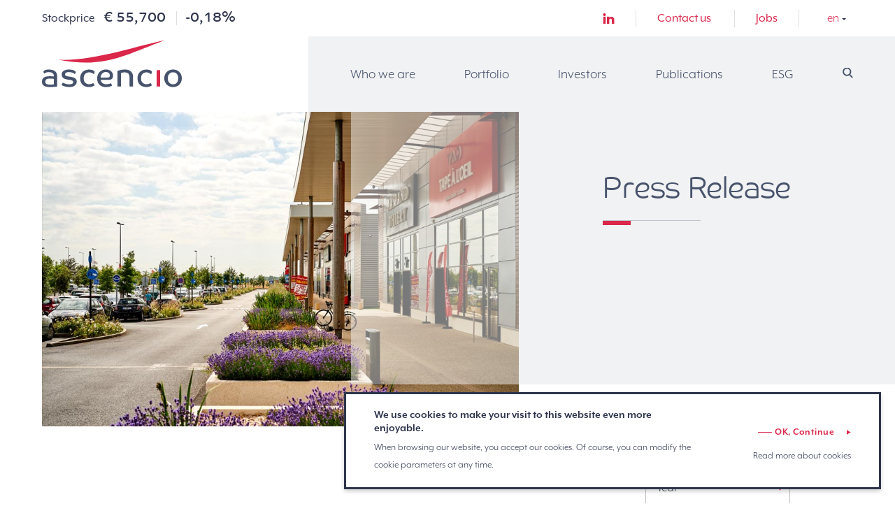

--- FILE ---
content_type: text/html; charset=UTF-8
request_url: https://www.ascencio.be/en/press-release
body_size: 13306
content:
<!DOCTYPE html>
<!--[if IE 6]>
<html class="ie lte-ie9 lte-ie8 lte-ie7 ie6" lang="en-US">
<![endif]-->
<!--[if IE 7]>
<html class="ie lte-ie9 lte-ie8 lte-ie7 ie7" lang="en-US">
<![endif]-->
<!--[if IE 8]>
<html class="ie lte-ie9 lte-ie8 ie8" lang="en-US">
<![endif]-->
<!--[if IE 9]>
<html class="ie lte-ie9 ie9" lang="en-US">
<![endif]-->
<!--[if !(IE 6) | !(IE 7) | !(IE 8) | !(IE 9)  ]><!-->
<html lang="en-US">
	<!--<![endif]-->
	<head>
		<!-- Global site tag (gtag.js) - Google Analytics -->
		<script async src="https://www.googletagmanager.com/gtag/js?id=UA-156829616-1"></script>
		<script>
			window.dataLayer = window.dataLayer || [];
			function gtag(){dataLayer.push(arguments);}
			gtag('js', new Date());

			gtag('config', 'UA-156829616-1');
		</script>

		<meta charset="UTF-8" />

		<meta name="HandheldFriendly" content="true" />
		<meta name="viewport" content="width=device-width, initial-scale=1.0" />
		<link rel="profile" href="http://gmpg.org/xfn/11" />

		<meta name="author" content="Ascencio s.c.a" />

		<script type='application/ld+json'>
{
  "@context": "http://www.schema.org",
  "@type": "Organization",
  "name": "Ascencio s.c.a",
  "url": "https://www.ascencio.be",
  "logo": "http://www.ascencio.be/wp-content/themes/gbl-toolbox/img/svg/ascencio-logo.svg",
  "image": "http://www.ascencio.be/wp-content/themes/gbl-toolbox/img/og-image.jpg",
  "description": "Société immobilière cotée sur Euronext Bruxelles",
  "address": {
    "@type": "PostalAddress",
    "streetAddress": "Avenue Jean Mermoz 1",
    "addressLocality": "Gosselies",
    "postalCode": "6041",
    "addressCountry": "Belgique"
  },
  "geo": {
    "@type": "GeoCoordinates",
    "latitude": "50.4775439",
    "longitude": "4.4647622"
  },
  "contactPoint": {
    "@type": "ContactPoint",
    "telephone": "+32 (71) 91 95 00",
    "contactType": "info@ascencio.be"
  }
}
		</script>
		<link rel="alternate" type="application/rss+xml" title="S'abonner au flux rss de Ascencio" href="https://www.ascencio.be/en/feed" />

		<!-- Typekit -->
		<link rel="stylesheet" href="https://use.typekit.net/zzd1ekf.css">

		<!--[if lt IE 9]>
<script type="text/javascript" src="https://www.ascencio.be/wp-content/themes/gbl-toolbox/js/html5.js" ></script>
<![endif]-->

			<meta name="msapplication-square70x70logo" content="https://www.ascencio.be/wp-content/themes/gbl-toolbox/img/favicon/windows-tile-70x70.png">
	<meta name="msapplication-square150x150logo" content="https://www.ascencio.be/wp-content/themes/gbl-toolbox/img/favicon/windows-tile-150x150.png">
	<meta name="msapplication-square310x310logo" content="https://www.ascencio.be/wp-content/themes/gbl-toolbox/img/favicon/windows-tile-310x310.png">
	<meta name="msapplication-TileImage" content="https://www.ascencio.be/wp-content/themes/gbl-toolbox/img/favicon/windows-tile-144x144.png">
	<meta name="msapplication-TileColor" content="">
	<link rel="apple-touch-icon-precomposed" sizes="152x152" href="https://www.ascencio.be/wp-content/themes/gbl-toolbox/img/favicon/apple-touch-icon-152x152-precomposed.png">
	<link rel="apple-touch-icon-precomposed" sizes="120x120" href="https://www.ascencio.be/wp-content/themes/gbl-toolbox/img/favicon/apple-touch-icon-120x120-precomposed.png">
	<link rel="apple-touch-icon-precomposed" sizes="76x76" href="https://www.ascencio.be/wp-content/themes/gbl-toolbox/img/favicon/apple-touch-icon-76x76-precomposed.png">
	<link rel="apple-touch-icon-precomposed" sizes="60x60" href="https://www.ascencio.be/wp-content/themes/gbl-toolbox/img/favicon/apple-touch-icon-60x60-precomposed.png">
	<link rel="apple-touch-icon-precomposed" sizes="144x144" href="https://www.ascencio.be/wp-content/themes/gbl-toolbox/img/favicon/apple-touch-icon-144x144-precomposed.png">
	<link rel="apple-touch-icon-precomposed" sizes="114x114" href="https://www.ascencio.be/wp-content/themes/gbl-toolbox/img/favicon/apple-touch-icon-114x114-precomposed.png">
	<link rel="apple-touch-icon-precomposed" sizes="72x72" href="https://www.ascencio.be/wp-content/themes/gbl-toolbox/img/favicon/apple-touch-icon-72x72-precomposed.png">
	<link rel="apple-touch-icon" sizes="57x57" href="https://www.ascencio.be/wp-content/themes/gbl-toolbox/img/favicon/apple-touch-icon.png">
	<link rel="icon" sizes="228x228" href="https://www.ascencio.be/wp-content/themes/gbl-toolbox/img/favicon/coast-icon-228x228.png">
	<link rel="shortcut icon" href="https://www.ascencio.be/wp-content/themes/gbl-toolbox/img/favicon/favicon.ico">
	<link rel="icon" type="image/png" sizes="64x64" href="https://www.ascencio.be/wp-content/themes/gbl-toolbox/img/favicon/favicon.png">


		<meta name='robots' content='max-image-preview:large' />
<link rel="alternate" hreflang="nl" href="https://www.ascencio.be/nl/press-release" />
<link rel="alternate" hreflang="en" href="https://www.ascencio.be/en/press-release" />
<link rel="alternate" hreflang="fr" href="https://www.ascencio.be/press-release" />
<!-- GBL SEO plugin. --><title>Communiqués de presse | Ascencio</title>
<meta name="description" content="Société immobilière cotée sur Euronext Bruxelles">
<meta property="og:title" content="Communiqués de presse | Ascencio" />
<meta property="og:url" content="https://www.ascencio.be/en/press-release" />
<meta property="og:image" content="https://www.ascencio.be/wp-content/uploads/2020/03/default2-560x292.jpg" />
<meta property="og:description" content="Société immobilière cotée sur Euronext Bruxelles" />
<meta property="og:type" content="website" />
<link rel="image_src" href="https://www.ascencio.be/wp-content/uploads/2020/03/default2-560x292.jpg" />
<!-- / GBL SEO plugin. --><link rel='dns-prefetch' href='//www.google.com' />
<link rel='stylesheet' id='wp-block-library-css' href='https://www.ascencio.be/wp-includes/css/dist/block-library/style.min.css?ver=da50f020852709eeb3bb4a059dc39aed' type='text/css' media='all' />
<style id='classic-theme-styles-inline-css' type='text/css'>
/*! This file is auto-generated */
.wp-block-button__link{color:#fff;background-color:#32373c;border-radius:9999px;box-shadow:none;text-decoration:none;padding:calc(.667em + 2px) calc(1.333em + 2px);font-size:1.125em}.wp-block-file__button{background:#32373c;color:#fff;text-decoration:none}
</style>
<style id='global-styles-inline-css' type='text/css'>
body{--wp--preset--color--black: #000000;--wp--preset--color--cyan-bluish-gray: #abb8c3;--wp--preset--color--white: #ffffff;--wp--preset--color--pale-pink: #f78da7;--wp--preset--color--vivid-red: #cf2e2e;--wp--preset--color--luminous-vivid-orange: #ff6900;--wp--preset--color--luminous-vivid-amber: #fcb900;--wp--preset--color--light-green-cyan: #7bdcb5;--wp--preset--color--vivid-green-cyan: #00d084;--wp--preset--color--pale-cyan-blue: #8ed1fc;--wp--preset--color--vivid-cyan-blue: #0693e3;--wp--preset--color--vivid-purple: #9b51e0;--wp--preset--gradient--vivid-cyan-blue-to-vivid-purple: linear-gradient(135deg,rgba(6,147,227,1) 0%,rgb(155,81,224) 100%);--wp--preset--gradient--light-green-cyan-to-vivid-green-cyan: linear-gradient(135deg,rgb(122,220,180) 0%,rgb(0,208,130) 100%);--wp--preset--gradient--luminous-vivid-amber-to-luminous-vivid-orange: linear-gradient(135deg,rgba(252,185,0,1) 0%,rgba(255,105,0,1) 100%);--wp--preset--gradient--luminous-vivid-orange-to-vivid-red: linear-gradient(135deg,rgba(255,105,0,1) 0%,rgb(207,46,46) 100%);--wp--preset--gradient--very-light-gray-to-cyan-bluish-gray: linear-gradient(135deg,rgb(238,238,238) 0%,rgb(169,184,195) 100%);--wp--preset--gradient--cool-to-warm-spectrum: linear-gradient(135deg,rgb(74,234,220) 0%,rgb(151,120,209) 20%,rgb(207,42,186) 40%,rgb(238,44,130) 60%,rgb(251,105,98) 80%,rgb(254,248,76) 100%);--wp--preset--gradient--blush-light-purple: linear-gradient(135deg,rgb(255,206,236) 0%,rgb(152,150,240) 100%);--wp--preset--gradient--blush-bordeaux: linear-gradient(135deg,rgb(254,205,165) 0%,rgb(254,45,45) 50%,rgb(107,0,62) 100%);--wp--preset--gradient--luminous-dusk: linear-gradient(135deg,rgb(255,203,112) 0%,rgb(199,81,192) 50%,rgb(65,88,208) 100%);--wp--preset--gradient--pale-ocean: linear-gradient(135deg,rgb(255,245,203) 0%,rgb(182,227,212) 50%,rgb(51,167,181) 100%);--wp--preset--gradient--electric-grass: linear-gradient(135deg,rgb(202,248,128) 0%,rgb(113,206,126) 100%);--wp--preset--gradient--midnight: linear-gradient(135deg,rgb(2,3,129) 0%,rgb(40,116,252) 100%);--wp--preset--font-size--small: 13px;--wp--preset--font-size--medium: 20px;--wp--preset--font-size--large: 36px;--wp--preset--font-size--x-large: 42px;--wp--preset--spacing--20: 0.44rem;--wp--preset--spacing--30: 0.67rem;--wp--preset--spacing--40: 1rem;--wp--preset--spacing--50: 1.5rem;--wp--preset--spacing--60: 2.25rem;--wp--preset--spacing--70: 3.38rem;--wp--preset--spacing--80: 5.06rem;--wp--preset--shadow--natural: 6px 6px 9px rgba(0, 0, 0, 0.2);--wp--preset--shadow--deep: 12px 12px 50px rgba(0, 0, 0, 0.4);--wp--preset--shadow--sharp: 6px 6px 0px rgba(0, 0, 0, 0.2);--wp--preset--shadow--outlined: 6px 6px 0px -3px rgba(255, 255, 255, 1), 6px 6px rgba(0, 0, 0, 1);--wp--preset--shadow--crisp: 6px 6px 0px rgba(0, 0, 0, 1);}:where(.is-layout-flex){gap: 0.5em;}:where(.is-layout-grid){gap: 0.5em;}body .is-layout-flow > .alignleft{float: left;margin-inline-start: 0;margin-inline-end: 2em;}body .is-layout-flow > .alignright{float: right;margin-inline-start: 2em;margin-inline-end: 0;}body .is-layout-flow > .aligncenter{margin-left: auto !important;margin-right: auto !important;}body .is-layout-constrained > .alignleft{float: left;margin-inline-start: 0;margin-inline-end: 2em;}body .is-layout-constrained > .alignright{float: right;margin-inline-start: 2em;margin-inline-end: 0;}body .is-layout-constrained > .aligncenter{margin-left: auto !important;margin-right: auto !important;}body .is-layout-constrained > :where(:not(.alignleft):not(.alignright):not(.alignfull)){max-width: var(--wp--style--global--content-size);margin-left: auto !important;margin-right: auto !important;}body .is-layout-constrained > .alignwide{max-width: var(--wp--style--global--wide-size);}body .is-layout-flex{display: flex;}body .is-layout-flex{flex-wrap: wrap;align-items: center;}body .is-layout-flex > *{margin: 0;}body .is-layout-grid{display: grid;}body .is-layout-grid > *{margin: 0;}:where(.wp-block-columns.is-layout-flex){gap: 2em;}:where(.wp-block-columns.is-layout-grid){gap: 2em;}:where(.wp-block-post-template.is-layout-flex){gap: 1.25em;}:where(.wp-block-post-template.is-layout-grid){gap: 1.25em;}.has-black-color{color: var(--wp--preset--color--black) !important;}.has-cyan-bluish-gray-color{color: var(--wp--preset--color--cyan-bluish-gray) !important;}.has-white-color{color: var(--wp--preset--color--white) !important;}.has-pale-pink-color{color: var(--wp--preset--color--pale-pink) !important;}.has-vivid-red-color{color: var(--wp--preset--color--vivid-red) !important;}.has-luminous-vivid-orange-color{color: var(--wp--preset--color--luminous-vivid-orange) !important;}.has-luminous-vivid-amber-color{color: var(--wp--preset--color--luminous-vivid-amber) !important;}.has-light-green-cyan-color{color: var(--wp--preset--color--light-green-cyan) !important;}.has-vivid-green-cyan-color{color: var(--wp--preset--color--vivid-green-cyan) !important;}.has-pale-cyan-blue-color{color: var(--wp--preset--color--pale-cyan-blue) !important;}.has-vivid-cyan-blue-color{color: var(--wp--preset--color--vivid-cyan-blue) !important;}.has-vivid-purple-color{color: var(--wp--preset--color--vivid-purple) !important;}.has-black-background-color{background-color: var(--wp--preset--color--black) !important;}.has-cyan-bluish-gray-background-color{background-color: var(--wp--preset--color--cyan-bluish-gray) !important;}.has-white-background-color{background-color: var(--wp--preset--color--white) !important;}.has-pale-pink-background-color{background-color: var(--wp--preset--color--pale-pink) !important;}.has-vivid-red-background-color{background-color: var(--wp--preset--color--vivid-red) !important;}.has-luminous-vivid-orange-background-color{background-color: var(--wp--preset--color--luminous-vivid-orange) !important;}.has-luminous-vivid-amber-background-color{background-color: var(--wp--preset--color--luminous-vivid-amber) !important;}.has-light-green-cyan-background-color{background-color: var(--wp--preset--color--light-green-cyan) !important;}.has-vivid-green-cyan-background-color{background-color: var(--wp--preset--color--vivid-green-cyan) !important;}.has-pale-cyan-blue-background-color{background-color: var(--wp--preset--color--pale-cyan-blue) !important;}.has-vivid-cyan-blue-background-color{background-color: var(--wp--preset--color--vivid-cyan-blue) !important;}.has-vivid-purple-background-color{background-color: var(--wp--preset--color--vivid-purple) !important;}.has-black-border-color{border-color: var(--wp--preset--color--black) !important;}.has-cyan-bluish-gray-border-color{border-color: var(--wp--preset--color--cyan-bluish-gray) !important;}.has-white-border-color{border-color: var(--wp--preset--color--white) !important;}.has-pale-pink-border-color{border-color: var(--wp--preset--color--pale-pink) !important;}.has-vivid-red-border-color{border-color: var(--wp--preset--color--vivid-red) !important;}.has-luminous-vivid-orange-border-color{border-color: var(--wp--preset--color--luminous-vivid-orange) !important;}.has-luminous-vivid-amber-border-color{border-color: var(--wp--preset--color--luminous-vivid-amber) !important;}.has-light-green-cyan-border-color{border-color: var(--wp--preset--color--light-green-cyan) !important;}.has-vivid-green-cyan-border-color{border-color: var(--wp--preset--color--vivid-green-cyan) !important;}.has-pale-cyan-blue-border-color{border-color: var(--wp--preset--color--pale-cyan-blue) !important;}.has-vivid-cyan-blue-border-color{border-color: var(--wp--preset--color--vivid-cyan-blue) !important;}.has-vivid-purple-border-color{border-color: var(--wp--preset--color--vivid-purple) !important;}.has-vivid-cyan-blue-to-vivid-purple-gradient-background{background: var(--wp--preset--gradient--vivid-cyan-blue-to-vivid-purple) !important;}.has-light-green-cyan-to-vivid-green-cyan-gradient-background{background: var(--wp--preset--gradient--light-green-cyan-to-vivid-green-cyan) !important;}.has-luminous-vivid-amber-to-luminous-vivid-orange-gradient-background{background: var(--wp--preset--gradient--luminous-vivid-amber-to-luminous-vivid-orange) !important;}.has-luminous-vivid-orange-to-vivid-red-gradient-background{background: var(--wp--preset--gradient--luminous-vivid-orange-to-vivid-red) !important;}.has-very-light-gray-to-cyan-bluish-gray-gradient-background{background: var(--wp--preset--gradient--very-light-gray-to-cyan-bluish-gray) !important;}.has-cool-to-warm-spectrum-gradient-background{background: var(--wp--preset--gradient--cool-to-warm-spectrum) !important;}.has-blush-light-purple-gradient-background{background: var(--wp--preset--gradient--blush-light-purple) !important;}.has-blush-bordeaux-gradient-background{background: var(--wp--preset--gradient--blush-bordeaux) !important;}.has-luminous-dusk-gradient-background{background: var(--wp--preset--gradient--luminous-dusk) !important;}.has-pale-ocean-gradient-background{background: var(--wp--preset--gradient--pale-ocean) !important;}.has-electric-grass-gradient-background{background: var(--wp--preset--gradient--electric-grass) !important;}.has-midnight-gradient-background{background: var(--wp--preset--gradient--midnight) !important;}.has-small-font-size{font-size: var(--wp--preset--font-size--small) !important;}.has-medium-font-size{font-size: var(--wp--preset--font-size--medium) !important;}.has-large-font-size{font-size: var(--wp--preset--font-size--large) !important;}.has-x-large-font-size{font-size: var(--wp--preset--font-size--x-large) !important;}
.wp-block-navigation a:where(:not(.wp-element-button)){color: inherit;}
:where(.wp-block-post-template.is-layout-flex){gap: 1.25em;}:where(.wp-block-post-template.is-layout-grid){gap: 1.25em;}
:where(.wp-block-columns.is-layout-flex){gap: 2em;}:where(.wp-block-columns.is-layout-grid){gap: 2em;}
.wp-block-pullquote{font-size: 1.5em;line-height: 1.6;}
</style>
<link rel='stylesheet' id='contact-form-7-css' href='https://www.ascencio.be/wp-content/plugins/contact-form-7/includes/css/styles.css?ver=5.1.6' type='text/css' media='all' />
<link rel='stylesheet' id='gbl-style-css' href='https://www.ascencio.be/wp-content/themes/gbl-toolbox/style.css?v=2025-01-12&#038;ver=da50f020852709eeb3bb4a059dc39aed' type='text/css' media='all' />
<link rel='stylesheet' id='tablepress-default-css' href='https://www.ascencio.be/wp-content/plugins/tablepress/css/default.min.css?ver=1.10' type='text/css' media='all' />
<script type="text/javascript" src="https://www.ascencio.be/wp-includes/js/jquery/jquery.min.js?ver=3.7.1" id="jquery-core-js"></script>
<script type="text/javascript" src="https://www.ascencio.be/wp-includes/js/jquery/jquery-migrate.min.js?ver=3.4.1" id="jquery-migrate-js"></script>
<link rel="https://api.w.org/" href="https://www.ascencio.be/wp-json/" /><link rel="alternate" type="application/json" href="https://www.ascencio.be/wp-json/wp/v2/pages/4150" /><link rel="canonical" href="https://www.ascencio.be/en/press-release" />
<link rel="alternate" type="application/json+oembed" href="https://www.ascencio.be/wp-json/oembed/1.0/embed?url=https%3A%2F%2Fwww.ascencio.be%2Fen%2Fpress-release" />
<link rel="alternate" type="text/xml+oembed" href="https://www.ascencio.be/wp-json/oembed/1.0/embed?url=https%3A%2F%2Fwww.ascencio.be%2Fen%2Fpress-release&#038;format=xml" />
<link rel="canonical" href="https://www.ascencio.be/en/press-release" />
	</head>

	<body class="page-template page-template-page-pressrelease page-template-page-pressrelease-php page page-id-4150 en">

		
		<header id="header-main" role="banner">
			<div id="headerTop" >
				<div class="action">
					<span>Stockprice<i class="stock-last loading">€ </i></span>
					<span><i class="stock-variation loading-before">%</i></span>
				</div>
				<div class="headerTopMenu">
					<div class="linkedIn"><a href="https://www.linkedin.com/company/ascencio-sca/" target="_blank">LinkedIn</a></div>
					<div class="menu-header-top-anglais-container"><ul id="menu-header-top-anglais" class="menu"><li id="menu-item-1781" class="menu-item menu-item-type-post_type menu-item-object-page menu-item-1781"><a href="https://www.ascencio.be/en/contact">Contact us</a></li>
<li id="menu-item-1780" class="menu-item menu-item-type-post_type menu-item-object-page menu-item-1780"><a href="https://www.ascencio.be/en/jobs">Jobs</a></li>
</ul></div>					<div class="language">
						<ul class="languages"><li class="item activ first"><span class="icl_lang_sel_current icl_lang_sel_native">en</span></li><li class="item  "><a href="https://www.ascencio.be/nl/press-release"><span class="icl_lang_sel_current icl_lang_sel_native">nl</span></a></li><li class="item  last"><a href="https://www.ascencio.be/press-release"><span class="icl_lang_sel_current icl_lang_sel_native">fr</span></a></li></ul>					</div>
				</div>
			</div>
			<div id="branding">
								<p class="site-title"><a href="https://www.ascencio.be/en" rel="home">Ascencio</a></p>
				
				<button id="access-trigger" role="widget">
					<span>Burger menu</span>
				</button>
			</div>

			<nav id="access" role="navigation">
				<div class="headerTopMenu">
					<div class="linkedIn"><a href="https://www.linkedin.com/company/ascencio-sca/" target="_blank">LinkedIn</a></div>
					<div class="menu-header-top-anglais-container"><ul id="menu-header-top-anglais-1" class="menu"><li class="menu-item menu-item-type-post_type menu-item-object-page menu-item-1781"><a href="https://www.ascencio.be/en/contact">Contact us</a></li>
<li class="menu-item menu-item-type-post_type menu-item-object-page menu-item-1780"><a href="https://www.ascencio.be/en/jobs">Jobs</a></li>
</ul></div>					<div class="language">
						<ul class="languages"><li class="item activ first"><span class="icl_lang_sel_current icl_lang_sel_native">en</span></li><li class="item  "><a href="https://www.ascencio.be/nl/press-release"><span class="icl_lang_sel_current icl_lang_sel_native">nl</span></a></li><li class="item  last"><a href="https://www.ascencio.be/press-release"><span class="icl_lang_sel_current icl_lang_sel_native">fr</span></a></li></ul>					</div>
				</div>
				<div class="mainMenu">
					<div class="menu-main-fr-anglais-container"><ul id="menu-main-fr-anglais" class="menu"><li id="menu-item-1481" class="no-click menu-item menu-item-type-custom menu-item-object-custom menu-item-has-children menu-item-1481"><a href="#">Who we are</a>
<ul class="sub-menu">
	<li id="menu-item-1952" class="menu-item menu-item-type-post_type menu-item-object-page menu-item-1952"><a href="https://www.ascencio.be/en/activities-and-strategy">Activities and Strategy</a></li>
	<li id="menu-item-1948" class="menu-item menu-item-type-post_type menu-item-object-page menu-item-1948"><a href="https://www.ascencio.be/en/values-and-commitments">Values and commitments</a></li>
	<li id="menu-item-1482" class="menu-item menu-item-type-post_type menu-item-object-page menu-item-1482"><a href="https://www.ascencio.be/en/history">History</a></li>
	<li id="menu-item-1483" class="menu-item menu-item-type-post_type menu-item-object-page menu-item-1483"><a href="https://www.ascencio.be/en/sir-siic">SIR / SIIC / SOCIMI</a></li>
	<li id="menu-item-1976" class="menu-item menu-item-type-post_type menu-item-object-page menu-item-1976"><a href="https://www.ascencio.be/en/factsheet">Factsheet</a></li>
	<li id="menu-item-1991" class="menu-item menu-item-type-post_type menu-item-object-page menu-item-1991"><a href="https://www.ascencio.be/en/governance">Governance</a></li>
</ul>
</li>
<li id="menu-item-1945" class="menu-item menu-item-type-post_type menu-item-object-page menu-item-1945"><a href="https://www.ascencio.be/en/portfolio">Portfolio</a></li>
<li id="menu-item-1484" class="menu-item menu-item-type-custom menu-item-object-custom menu-item-has-children menu-item-1484"><a>Investors</a>
<ul class="sub-menu">
	<li id="menu-item-2022" class="menu-item menu-item-type-post_type menu-item-object-page menu-item-2022"><a href="https://www.ascencio.be/en/financial-calendar">Calendar</a></li>
	<li id="menu-item-2028" class="menu-item menu-item-type-post_type menu-item-object-page menu-item-2028"><a href="https://www.ascencio.be/en/key-figures">Key figures</a></li>
	<li id="menu-item-2031" class="menu-item menu-item-type-post_type menu-item-object-page menu-item-2031"><a href="https://www.ascencio.be/en/shareholding">Shareholding</a></li>
	<li id="menu-item-2039" class="menu-item menu-item-type-post_type menu-item-object-page menu-item-2039"><a href="https://www.ascencio.be/en/ascencio-on-the-stock-exchange">Ascencio on the stock exchange</a></li>
	<li id="menu-item-2045" class="menu-item menu-item-type-post_type menu-item-object-page menu-item-2045"><a href="https://www.ascencio.be/en/analysts">Analysts</a></li>
	<li id="menu-item-1486" class="menu-item menu-item-type-post_type menu-item-object-page menu-item-1486"><a href="https://www.ascencio.be/en/assemblees">Meetings</a></li>
	<li id="menu-item-1485" class="menu-item menu-item-type-post_type menu-item-object-page menu-item-1485"><a href="https://www.ascencio.be/en/optional-dividend">Optional dividend</a></li>
</ul>
</li>
<li id="menu-item-1487" class="menu-item menu-item-type-custom menu-item-object-custom current-menu-ancestor current-menu-parent menu-item-has-children menu-item-1487"><a>Publications</a>
<ul class="sub-menu">
	<li id="menu-item-2001" class="menu-item menu-item-type-post_type menu-item-object-page menu-item-2001"><a href="https://www.ascencio.be/en/annual-report">Annual report</a></li>
	<li id="menu-item-3469" class="menu-item menu-item-type-post_type menu-item-object-page menu-item-3469"><a href="https://www.ascencio.be/en/legal-documents">Legal documents</a></li>
	<li id="menu-item-3491" class="menu-item menu-item-type-post_type menu-item-object-page menu-item-3491"><a href="https://www.ascencio.be/en/presentations">Presentations</a></li>
	<li id="menu-item-1488" class="menu-item menu-item-type-custom menu-item-object-custom current-menu-item menu-item-1488"><a href="/en/press-release/" aria-current="page">Press Release</a></li>
	<li id="menu-item-1489" class="menu-item menu-item-type-post_type menu-item-object-page menu-item-1489"><a href="https://www.ascencio.be/en/news">News</a></li>
</ul>
</li>
<li id="menu-item-6990" class="menu-item menu-item-type-post_type menu-item-object-page menu-item-6990"><a href="https://www.ascencio.be/en/esg-strategy">ESG</a></li>
</ul></div>					<div class="search">
						<button class="toggle-search-form">Search</button>
						<div class="the-form close">
							<form role="search" method="get" class="search-form" action="https://www.ascencio.be/en">
	<input type="search" class="search-field" value="" name="s" title="Search for:" />
	<input type="submit" class="search-submit" value="Search" />
	<div class="toggle-search-form close">Close</div>
</form>
						</div>
					</div>
				</div>
			</nav><!-- #access -->

		</header><!-- #branding -->

		<main role="main" class="hfeed site">
	<div class="wrapper-banner">
	<div class="wrapper-title">		
		<h1>Press Release</h1>
			</div>

	<div class="image-wrapper">		
			<figure class="bg-img" style="background-image: url('https://www.ascencio.be/wp-content/uploads/2020/03/default2.jpg')"></figure>

		</div>
</div><div id="primary" class="content-area">
	<article id="post-4150" class="post-4150 page type-page status-publish has-post-thumbnail hentry">

		<div class="content-main">
			      </div>
            <div class="jobselector-container">
        <ul class="fake-select filter-table-date">
          <li><span>Year</span></li>
                      <li><a href="#" data-filterdate="filter-2025">2025</a></li>
                      <li><a href="#" data-filterdate="filter-2024">2024</a></li>
                      <li><a href="#" data-filterdate="filter-2023">2023</a></li>
                      <li><a href="#" data-filterdate="filter-2022">2022</a></li>
                      <li><a href="#" data-filterdate="filter-2021">2021</a></li>
                      <li><a href="#" data-filterdate="filter-2020">2020</a></li>
                      <li><a href="#" data-filterdate="filter-2019">2019</a></li>
                      <li><a href="#" data-filterdate="filter-2018">2018</a></li>
                      <li><a href="#" data-filterdate="filter-2017">2017</a></li>
                      <li><a href="#" data-filterdate="filter-2016">2016</a></li>
                      <li><a href="#" data-filterdate="filter-2015">2015</a></li>
                  </ul>
      </div>
      <h2 class="date-filterred">2025</h2>
      <div class="contentArticle">
        <article id="post-9197" class="filter-date ligne-fichier post-9197 pressrelease type-pressrelease status-publish hentry" data-filterdate="filter-2025">
<header>
	<time itemprop="datePublished">30 December 2025</time>
			<h4 class="nomFichierTableau">
				Acquisition of the Horizon Provence retail park			</h4>
			</header>

							<a class="pictoPDFTableau" href="https://www.ascencio.be/wp-content/uploads/2025/12/acquisition-retail-park-monteux_en_gb.pdf" target="_blank">Download PDF</a>
			
	</article>

<article id="post-9022" class="filter-date ligne-fichier post-9022 pressrelease type-pressrelease status-publish hentry" data-filterdate="filter-2025">
<header>
	<time itemprop="datePublished">26 November 2025</time>
			<h4 class="nomFichierTableau">
				Annual results 2024/2025			</h4>
			</header>

							<a class="pictoPDFTableau" href="https://www.ascencio.be/wp-content/uploads/2025/11/annual-report-30-09-2025.pdf" target="_blank">Download PDF</a>
			
	</article>

<article id="post-8961" class="filter-date ligne-fichier post-8961 pressrelease type-pressrelease status-publish hentry" data-filterdate="filter-2025">
<header>
	<time itemprop="datePublished">13 August 2025</time>
			<h4 class="nomFichierTableau">
				Results 3rd quarter 2024/2025			</h4>
			</header>

							<a class="pictoPDFTableau" href="https://www.ascencio.be/wp-content/uploads/2025/08/declaration-intermediaire-au-30-06-2025-uk.pdf" target="_blank">Download PDF</a>
			
	</article>

<article id="post-8876" class="filter-date ligne-fichier post-8876 pressrelease type-pressrelease status-publish hentry" data-filterdate="filter-2025">
<header>
	<time itemprop="datePublished">21 May 2025</time>
			<h4 class="nomFichierTableau">
				Half-yearly financial report at 31.03.2025			</h4>
			</header>

							<a class="pictoPDFTableau" href="https://www.ascencio.be/wp-content/uploads/2025/05/half-yearly-financial-report-31-03-2025.pdf" target="_blank">Download PDF</a>
			
	</article>

<article id="post-8830" class="filter-date ligne-fichier post-8830 pressrelease type-pressrelease status-publish hentry" data-filterdate="filter-2025">
<header>
	<time itemprop="datePublished">19 February 2025</time>
			<h4 class="nomFichierTableau">
				Interim statement at 31.12.2024			</h4>
			</header>

							<a class="pictoPDFTableau" href="https://www.ascencio.be/wp-content/uploads/2025/02/interim-statement-at-31-12-2024.pdf" target="_blank">Download PDF</a>
			
	</article>

<article id="post-8798" class="filter-date ligne-fichier post-8798 pressrelease type-pressrelease status-publish hentry" data-filterdate="filter-2025">
<header>
	<time itemprop="datePublished">4 February 2025</time>
			<h4 class="nomFichierTableau">
				Ordinary general meeting of 31 January 2025 – Result			</h4>
			</header>

							<a class="pictoPDFTableau" href="https://www.ascencio.be/wp-content/uploads/2025/02/ago-2025-01-31-cp-result.pdf" target="_blank">Download PDF</a>
			
	</article>

<article id="post-8398" class="filter-date ligne-fichier post-8398 pressrelease type-pressrelease status-publish hentry" data-filterdate="filter-2024">
<header>
	<time itemprop="datePublished">28 November 2024</time>
			<h4 class="nomFichierTableau">
				Annual Results 2023-2024			</h4>
			</header>

							<a class="pictoPDFTableau" href="https://www.ascencio.be/wp-content/uploads/2024/11/press-release-annual-results-2023-2024-1.pdf" target="_blank">Download PDF</a>
			
	</article>

<article id="post-8302" class="filter-date ligne-fichier post-8302 pressrelease type-pressrelease status-publish hentry" data-filterdate="filter-2024">
<header>
	<time itemprop="datePublished">17 October 2024</time>
			<h4 class="nomFichierTableau">
				Ascencio and Allego working together to accelerate the installation of fast charging stations in Belgium			</h4>
			</header>

							<a class="pictoPDFTableau" href="https://www.ascencio.be/wp-content/uploads/2024/10/press-release-allego-partnership.pdf" target="_blank">Download PDF</a>
			
	</article>

<article id="post-8174" class="filter-date ligne-fichier post-8174 pressrelease type-pressrelease status-publish hentry" data-filterdate="filter-2024">
<header>
	<time itemprop="datePublished">13 August 2024</time>
			<h4 class="nomFichierTableau">
				Results 3rd quarter 2023-2024			</h4>
			</header>

							<a class="pictoPDFTableau" href="https://www.ascencio.be/wp-content/uploads/2024/08/results-for-the-third-quarter-of-the-2023-2024-financial-year.pdf" target="_blank">Download PDF</a>
			
	</article>

<article id="post-7933" class="filter-date ligne-fichier post-7933 pressrelease type-pressrelease status-publish hentry" data-filterdate="filter-2024">
<header>
	<time itemprop="datePublished">30 May 2024</time>
			<h4 class="nomFichierTableau">
				Half-yearly financial report &#8211; 31.03.2024			</h4>
			</header>

							<a class="pictoPDFTableau" href="https://www.ascencio.be/wp-content/uploads/2024/05/half-yearly-financial-report-31-03-2024.pdf" target="_blank">Download PDF</a>
			
	</article>

<article id="post-7849" class="filter-date ligne-fichier post-7849 pressrelease type-pressrelease status-publish hentry" data-filterdate="filter-2024">
<header>
	<time itemprop="datePublished">21 March 2024</time>
			<h4 class="nomFichierTableau">
				Disclosure of transparency – Notification			</h4>
			</header>

							<a class="pictoPDFTableau" href="https://www.ascencio.be/wp-content/uploads/2024/03/2024-03-21-patronal-transparence-cp-uk-2.pdf" target="_blank">Download PDF</a>
			
	</article>

<article id="post-7740" class="filter-date ligne-fichier post-7740 pressrelease type-pressrelease status-publish hentry" data-filterdate="filter-2024">
<header>
	<time itemprop="datePublished">22 February 2024</time>
			<h4 class="nomFichierTableau">
				Results 1st quarter 2023/2024			</h4>
			</header>

							<a class="pictoPDFTableau" href="https://www.ascencio.be/wp-content/uploads/2024/02/1st-quarter-results-2023-2024.pdf" target="_blank">Download PDF</a>
			
	</article>

<article id="post-7581" class="filter-date ligne-fichier post-7581 pressrelease type-pressrelease status-publish hentry" data-filterdate="filter-2024">
<header>
	<time itemprop="datePublished">31 January 2024</time>
			<h4 class="nomFichierTableau">
				Ordinary general meeting of 31 January 2024 &#8211; Result			</h4>
			</header>

							<a class="pictoPDFTableau" href="https://www.ascencio.be/wp-content/uploads/2024/01/ago-2024-01-31-cp2-result.pdf" target="_blank">Download PDF</a>
			
	</article>

<article id="post-7397" class="filter-date ligne-fichier post-7397 pressrelease type-pressrelease status-publish has-post-thumbnail hentry" data-filterdate="filter-2024">
<header>
	<time itemprop="datePublished">11 January 2024</time>
			<h4 class="nomFichierTableau">
				Divestment among Belgian portfolio			</h4>
			</header>

							<a class="pictoPDFTableau" href="https://www.ascencio.be/wp-content/uploads/2024/01/cession-jemappes-uk.pdf" target="_blank">Download PDF</a>
			
	</article>

<article id="post-7251" class="filter-date ligne-fichier post-7251 pressrelease type-pressrelease status-publish hentry" data-filterdate="filter-2023">
<header>
	<time itemprop="datePublished">21 December 2023</time>
			<h4 class="nomFichierTableau">
				Ordinary general meeting of 31 January 2024 &#8211; Notice			</h4>
			</header>

							<a class="pictoPDFTableau" href="https://www.ascencio.be/wp-content/uploads/2023/12/2024-01-31-ago-cp1-notice.pdf" target="_blank">Download PDF</a>
			
	</article>

<article id="post-7196" class="filter-date ligne-fichier post-7196 pressrelease type-pressrelease status-publish hentry" data-filterdate="filter-2023">
<header>
	<time itemprop="datePublished">23 November 2023</time>
			<h4 class="nomFichierTableau">
				Annual Results 2022/2023			</h4>
			</header>

							<a class="pictoPDFTableau" href="https://www.ascencio.be/wp-content/uploads/2023/11/communique-annuel-30-09-2023-uk-clean.pdf" target="_blank">Download PDF</a>
			
	</article>

<article id="post-7175" class="filter-date ligne-fichier post-7175 pressrelease type-pressrelease status-publish has-post-thumbnail hentry" data-filterdate="filter-2023">
<header>
	<time itemprop="datePublished">14 November 2023</time>
			<h4 class="nomFichierTableau">
				Ascencio strenghtens its presence in &#8220;Bellefleur&#8221; retail park			</h4>
			</header>

							<a class="pictoPDFTableau" href="https://www.ascencio.be/wp-content/uploads/2023/11/press-release-acquisition-couillet.pdf" target="_blank">Download PDF</a>
			
	</article>

<article id="post-6958" class="filter-date ligne-fichier post-6958 pressrelease type-pressrelease status-publish hentry" data-filterdate="filter-2023">
<header>
	<time itemprop="datePublished">17 August 2023</time>
			<h4 class="nomFichierTableau">
				Results 3rd quarter 2022/2023			</h4>
			</header>

							<a class="pictoPDFTableau" href="https://www.ascencio.be/wp-content/uploads/2023/08/dclaration-intermdiaire-au-30-06-2023-uk-v-finale.pdf" target="_blank">Download PDF</a>
			
	</article>

<article id="post-6841" class="filter-date ligne-fichier post-6841 pressrelease type-pressrelease status-publish hentry" data-filterdate="filter-2023">
<header>
	<time itemprop="datePublished">5 July 2023</time>
			<h4 class="nomFichierTableau">
				Extraordinary general meeting of July 5, 2023			</h4>
			</header>

							<a class="pictoPDFTableau" href="https://www.ascencio.be/wp-content/uploads/2023/07/press-release-extraordinary-general-meeting-of-july-5-2023.pdf" target="_blank">Download PDF</a>
			
	</article>

<article id="post-6670" class="filter-date ligne-fichier post-6670 pressrelease type-pressrelease status-publish hentry" data-filterdate="filter-2023">
<header>
	<time itemprop="datePublished">14 June 2023</time>
			<h4 class="nomFichierTableau">
				Extraordinary general meeting of July 5, 2023  &#8211; Notice			</h4>
			</header>

							<a class="pictoPDFTableau" href="https://www.ascencio.be/wp-content/uploads/2023/06/age-2023-06-16-carence-2023-07-05-notice-1.pdf" target="_blank">Download PDF</a>
			
	</article>

<article id="post-6644" class="filter-date ligne-fichier post-6644 pressrelease type-pressrelease status-publish hentry" data-filterdate="filter-2023">
<header>
	<time itemprop="datePublished">13 June 2023</time>
			<h4 class="nomFichierTableau">
				Disclosure of transparency &#8211; Notification			</h4>
			</header>

							<a class="pictoPDFTableau" href="https://www.ascencio.be/wp-content/uploads/2023/06/ageas-notification-de-transparence-cp-uk-1.pdf" target="_blank">Download PDF</a>
			
	</article>

<article id="post-6464" class="filter-date ligne-fichier post-6464 pressrelease type-pressrelease status-publish hentry" data-filterdate="filter-2023">
<header>
	<time itemprop="datePublished">25 May 2023</time>
			<h4 class="nomFichierTableau">
				Half year financial report 2022-2023			</h4>
			</header>

							<a class="pictoPDFTableau" href="https://www.ascencio.be/wp-content/uploads/2023/05/half-yearly-financial-report-25-05-23.pdf" target="_blank">Download PDF</a>
			
	</article>

<article id="post-6374" class="filter-date ligne-fichier post-6374 pressrelease type-pressrelease status-publish hentry" data-filterdate="filter-2023">
<header>
	<time itemprop="datePublished">17 May 2023</time>
			<h4 class="nomFichierTableau">
				Extraordinary general meeting of 16 June 2023			</h4>
			</header>

							<a class="pictoPDFTableau" href="https://www.ascencio.be/wp-content/uploads/2023/05/age-2023-06-16-notice.pdf" target="_blank">Download PDF</a>
			
	</article>

<article id="post-6319" class="filter-date ligne-fichier post-6319 pressrelease type-pressrelease status-publish hentry" data-filterdate="filter-2023">
<header>
	<time itemprop="datePublished">23 February 2023</time>
			<h4 class="nomFichierTableau">
				Results 1st quarter 2022-2023			</h4>
			</header>

							<a class="pictoPDFTableau" href="https://www.ascencio.be/wp-content/uploads/2023/02/results-1st-quarter-2022-2023.pdf" target="_blank">Download PDF</a>
			
	</article>

<article id="post-6295" class="filter-date ligne-fichier post-6295 pressrelease type-pressrelease status-publish hentry" data-filterdate="filter-2023">
<header>
	<time itemprop="datePublished">17 February 2023</time>
			<h4 class="nomFichierTableau">
				Extraordinary General Meeting of 17.02.2023			</h4>
			</header>

							<a class="pictoPDFTableau" href="https://www.ascencio.be/wp-content/uploads/2023/02/age-2023-02-17-result.pdf" target="_blank">Download PDF</a>
			
	</article>

<article id="post-6246" class="filter-date ligne-fichier post-6246 pressrelease type-pressrelease status-publish hentry" data-filterdate="filter-2023">
<header>
	<time itemprop="datePublished">31 January 2023</time>
			<h4 class="nomFichierTableau">
				Ordinary general meeting of 31 January 2023 &#8211; Result			</h4>
			</header>

							<a class="pictoPDFTableau" href="https://www.ascencio.be/wp-content/uploads/2023/01/ago-2023-01-31-rsult.pdf" target="_blank">Download PDF</a>
			
	</article>

<article id="post-6169" class="filter-date ligne-fichier post-6169 pressrelease type-pressrelease status-publish hentry" data-filterdate="filter-2023">
<header>
	<time itemprop="datePublished">27 January 2023</time>
			<h4 class="nomFichierTableau">
				Extraordinary general meeting of 17 February 2023			</h4>
			</header>

							<a class="pictoPDFTableau" href="https://www.ascencio.be/wp-content/uploads/2023/01/age-2023-01-31-carence-2023-02-17-cp-notice.pdf" target="_blank">Download PDF</a>
			
	</article>

<article id="post-5884" class="filter-date ligne-fichier post-5884 pressrelease type-pressrelease status-publish hentry" data-filterdate="filter-2022">
<header>
	<time itemprop="datePublished">22 December 2022</time>
			<h4 class="nomFichierTableau">
				General Meetings of 31 January 2023 &#8211; Notice			</h4>
			</header>

							<a class="pictoPDFTableau" href="https://www.ascencio.be/wp-content/uploads/2022/12/2023-01-31-ago-et-age-cp-notice.pdf" target="_blank">Download PDF</a>
			
	</article>

<article id="post-5833" class="filter-date ligne-fichier post-5833 pressrelease type-pressrelease status-publish hentry" data-filterdate="filter-2022">
<header>
	<time itemprop="datePublished">24 November 2022</time>
			<h4 class="nomFichierTableau">
				Annual Results 2021/2022			</h4>
			</header>

							<a class="pictoPDFTableau" href="https://www.ascencio.be/wp-content/uploads/2022/11/annual-results-30-09-2022.pdf" target="_blank">Download PDF</a>
			
	</article>

<article id="post-5816" class="filter-date ligne-fichier post-5816 pressrelease type-pressrelease status-publish has-post-thumbnail hentry" data-filterdate="filter-2022">
<header>
	<time itemprop="datePublished">12 October 2022</time>
			<h4 class="nomFichierTableau">
				Ascencio strengthens its management team : appointment of Bernard Sergeant			</h4>
			</header>

							<a class="pictoPDFTableau" href="https://www.ascencio.be/wp-content/uploads/2022/10/arrival-of-bernard-sergeant.pdf" target="_blank">Download PDF</a>
			
	</article>

<article id="post-5785" class="filter-date ligne-fichier post-5785 pressrelease type-pressrelease status-publish hentry" data-filterdate="filter-2022">
<header>
	<time itemprop="datePublished">18 August 2022</time>
			<h4 class="nomFichierTableau">
				Results 3rd quarter 2021-2022			</h4>
			</header>

							<a class="pictoPDFTableau" href="https://www.ascencio.be/wp-content/uploads/2022/08/2022-08-18-dclaration-intermdiaire-uk-v4-clean.pdf" target="_blank">Download PDF</a>
			
	</article>

<article id="post-5743" class="filter-date ligne-fichier post-5743 pressrelease type-pressrelease status-publish hentry" data-filterdate="filter-2022">
<header>
	<time itemprop="datePublished">28 June 2022</time>
			<h4 class="nomFichierTableau">
				Composition of the Board of Directors of the Statutory Manager			</h4>
			</header>

							<a class="pictoPDFTableau" href="https://www.ascencio.be/wp-content/uploads/2022/06/2022-06-28-mandats-administrateurs-en-.pdf" target="_blank">Download PDF</a>
			
	</article>

<article id="post-5701" class="filter-date ligne-fichier post-5701 pressrelease type-pressrelease status-publish hentry" data-filterdate="filter-2022">
<header>
	<time itemprop="datePublished">24 May 2022</time>
			<h4 class="nomFichierTableau">
				Half year financial report 2021-2022			</h4>
			</header>

							<a class="pictoPDFTableau" href="https://www.ascencio.be/wp-content/uploads/2022/05/financial-report-first-half-fy-31-03-2022.pdf" target="_blank">Download PDF</a>
			
	</article>

<article id="post-5692" class="filter-date ligne-fichier post-5692 pressrelease type-pressrelease status-publish hentry" data-filterdate="filter-2022">
<header>
	<time itemprop="datePublished">22 April 2022</time>
			<h4 class="nomFichierTableau">
				Transparency notification (amendment)			</h4>
			</header>

							<a class="pictoPDFTableau" href="https://www.ascencio.be/wp-content/uploads/2022/04/2022-04-22-mestdagh-dclaration-de-transparence-cp-en.pdf" target="_blank">Download PDF</a>
			
	</article>

<article id="post-5652" class="filter-date ligne-fichier post-5652 pressrelease type-pressrelease status-publish hentry" data-filterdate="filter-2022">
<header>
	<time itemprop="datePublished">15 April 2022</time>
			<h4 class="nomFichierTableau">
				Transparency notification			</h4>
			</header>

							<a class="pictoPDFTableau" href="https://www.ascencio.be/wp-content/uploads/2022/04/2022-04-15-mestdagh-dclaration-de-transparence-cp-en.pdf" target="_blank">Download PDF</a>
			
	</article>

<article id="post-5619" class="filter-date ligne-fichier post-5619 pressrelease type-pressrelease status-publish hentry" data-filterdate="filter-2022">
<header>
	<time itemprop="datePublished">24 March 2022</time>
			<h4 class="nomFichierTableau">
				Bond issue			</h4>
			</header>

							<a class="pictoPDFTableau" href="https://www.ascencio.be/wp-content/uploads/2022/03/2022-03-09-emission-obligataire-uk.pdf" target="_blank">Download PDF</a>
			
	</article>

<article id="post-5569" class="filter-date ligne-fichier post-5569 pressrelease type-pressrelease status-publish hentry" data-filterdate="filter-2022">
<header>
	<time itemprop="datePublished">1 March 2022</time>
			<h4 class="nomFichierTableau">
				Food retailer Mestdagh taken over by Intermarché			</h4>
			</header>

							<a class="pictoPDFTableau" href="https://www.ascencio.be/wp-content/uploads/2022/03/2022-03-01-mestdagh-intermarch-uk.pdf" target="_blank">Download PDF</a>
			
	</article>

<article id="post-5553" class="filter-date ligne-fichier post-5553 pressrelease type-pressrelease status-publish hentry" data-filterdate="filter-2022">
<header>
	<time itemprop="datePublished">24 February 2022</time>
			<h4 class="nomFichierTableau">
				Results 1st quarter 2021-2022			</h4>
			</header>

							<a class="pictoPDFTableau" href="https://www.ascencio.be/wp-content/uploads/2022/02/2022-02-24-dclaration-intermdiaire-uk.pdf" target="_blank">Download PDF</a>
			
	</article>

<article id="post-5517" class="filter-date ligne-fichier post-5517 pressrelease type-pressrelease status-publish hentry" data-filterdate="filter-2022">
<header>
	<time itemprop="datePublished">31 January 2022</time>
			<h4 class="nomFichierTableau">
				Annual General Meeting of 31 January 2022			</h4>
			</header>

							<a class="pictoPDFTableau" href="https://www.ascencio.be/wp-content/uploads/2022/01/ago-2022-01-31-communiqu-de-presse-2-eng.pdf" target="_blank">Download PDF</a>
			
	</article>

<article id="post-5370" class="filter-date ligne-fichier post-5370 pressrelease type-pressrelease status-publish hentry" data-filterdate="filter-2022">
<header>
	<time itemprop="datePublished">18 January 2022</time>
			<h4 class="nomFichierTableau">
				Annual General Meeting of 31 January 2022 &#8211;  Adaptation of organizational arrangements due to government measures in the fight against the Covid-19 pandemic			</h4>
			</header>

							<a class="pictoPDFTableau" href="https://www.ascencio.be/wp-content/uploads/2022/01/ago-2022-01-31-cp2-webcast-uk.pdf" target="_blank">Download PDF</a>
			
	</article>

<article id="post-5243" class="filter-date ligne-fichier post-5243 pressrelease type-pressrelease status-publish hentry" data-filterdate="filter-2021">
<header>
	<time itemprop="datePublished">22 December 2021</time>
			<h4 class="nomFichierTableau">
				Ordinary General Meeting of 31 January 2022			</h4>
			</header>

							<a class="pictoPDFTableau" href="https://www.ascencio.be/wp-content/uploads/2021/12/ago-2022-01-31-cp1-convocation-uk.pdf" target="_blank">Download PDF</a>
			
	</article>

<article id="post-5206" class="filter-date ligne-fichier post-5206 pressrelease type-pressrelease status-publish hentry" data-filterdate="filter-2021">
<header>
	<time itemprop="datePublished">25 November 2021</time>
			<h4 class="nomFichierTableau">
				Annual press release			</h4>
			</header>

							<a class="pictoPDFTableau" href="https://www.ascencio.be/wp-content/uploads/2021/11/communiqu-annuel-30-09-2021-uk-vf.pdf" target="_blank">Download PDF</a>
			
	</article>

<article id="post-5156" class="filter-date ligne-fichier post-5156 pressrelease type-pressrelease status-publish hentry" data-filterdate="filter-2021">
<header>
	<time itemprop="datePublished">5 August 2021</time>
			<h4 class="nomFichierTableau">
				Interim statement of the statutory manager &#8211; third quarter of FY 2020-2021			</h4>
			</header>

							<a class="pictoPDFTableau" href="https://www.ascencio.be/wp-content/uploads/2021/08/eng_dclaration-intermdiaire-30-06-2021-v4.pdf" target="_blank">Download PDF</a>
			
	</article>

<article id="post-5045" class="filter-date ligne-fichier post-5045 pressrelease type-pressrelease status-publish hentry" data-filterdate="filter-2021">
<header>
	<time itemprop="datePublished">11 June 2021</time>
			<h4 class="nomFichierTableau">
				Financial report of the statutory manager for the first half of financial year 2020-2021			</h4>
			</header>

							<a class="pictoPDFTableau" href="https://www.ascencio.be/wp-content/uploads/2021/06/financial-report-first-half-fy-31-03-21-1.pdf" target="_blank">Download PDF</a>
			
	</article>

<article id="post-5034" class="filter-date ligne-fichier post-5034 pressrelease type-pressrelease status-publish has-post-thumbnail hentry" data-filterdate="filter-2021">
<header>
	<time itemprop="datePublished">3 May 2021</time>
			<h4 class="nomFichierTableau">
				Cédric Biquet, new CFO at Ascencio			</h4>
			</header>

							<a class="pictoPDFTableau" href="https://www.ascencio.be/wp-content/uploads/2021/05/new-cfo.pdf" target="_blank">Download PDF</a>
			
	</article>

<article id="post-4981" class="filter-date ligne-fichier post-4981 pressrelease type-pressrelease status-publish has-post-thumbnail hentry" data-filterdate="filter-2021">
<header>
	<time itemprop="datePublished">15 March 2021</time>
			<h4 class="nomFichierTableau">
				Ascencio completes its Bellefleur retail park in Couillet			</h4>
			</header>

							<a class="pictoPDFTableau" href="https://www.ascencio.be/wp-content/uploads/2021/03/projet-de-communiqu-de-presse-acquisition-couillet_en-1.pdf" target="_blank">Download PDF</a>
			
	</article>

<article id="post-4961" class="filter-date ligne-fichier post-4961 pressrelease type-pressrelease status-publish hentry" data-filterdate="filter-2021">
<header>
	<time itemprop="datePublished">4 March 2021</time>
			<h4 class="nomFichierTableau">
				Interim statement of the statutory manager &#8211; First quarter of financial year 2020-2021			</h4>
			</header>

							<a class="pictoPDFTableau" href="https://www.ascencio.be/wp-content/uploads/2021/03/2021-03-04-dclaration-intermdiaire-uk.pdf" target="_blank">Download PDF</a>
			
	</article>

<article id="post-4814" class="filter-date ligne-fichier post-4814 pressrelease type-pressrelease status-publish hentry" data-filterdate="filter-2021">
<header>
	<time itemprop="datePublished">29 January 2021</time>
			<h4 class="nomFichierTableau">
				Ordinary General Meeting of 29 January 2021			</h4>
			</header>

							<a class="pictoPDFTableau" href="https://www.ascencio.be/wp-content/uploads/2021/01/ago-2021-01-29-communiqu-de-presse-2-eng.pdf" target="_blank">Download PDF</a>
			
	</article>

<article id="post-4780" class="filter-date ligne-fichier post-4780 pressrelease type-pressrelease status-publish hentry" data-filterdate="filter-2021">
<header>
	<time itemprop="datePublished">28 January 2021</time>
			<h4 class="nomFichierTableau">
				Disclosure of transparancy notification			</h4>
			</header>

							<a class="pictoPDFTableau" href="https://www.ascencio.be/wp-content/uploads/2021/01/2021-01-21-ageas-dclaration-de-transparence-cp-eng-et-formulaire.pdf" target="_blank">Download PDF</a>
			
	</article>

<article id="post-4702" class="filter-date ligne-fichier post-4702 pressrelease type-pressrelease status-publish hentry" data-filterdate="filter-2021">
<header>
	<time itemprop="datePublished">18 January 2021</time>
			<h4 class="nomFichierTableau">
				Adaptation of the modalities for participating in the Ordinary General Meeting of 29 January 2021 due to government measures for combatting covid-19			</h4>
			</header>

							<a class="pictoPDFTableau" href="https://www.ascencio.be/wp-content/uploads/2021/01/adaptation-participating-modalities-ogm-29-01-21.pdf" target="_blank">Download PDF</a>
			
	</article>

<article id="post-4652" class="filter-date ligne-fichier post-4652 pressrelease type-pressrelease status-publish hentry" data-filterdate="filter-2020">
<header>
	<time itemprop="datePublished">18 December 2020</time>
			<h4 class="nomFichierTableau">
				Ordinary General Meeting 29.01.2021			</h4>
			</header>

							<a class="pictoPDFTableau" href="https://www.ascencio.be/wp-content/uploads/2020/12/ago-2021-01-29-cp1-convocation-eng.pdf" target="_blank">Download PDF</a>
			
	</article>

<article id="post-4506" class="filter-date ligne-fichier post-4506 pressrelease type-pressrelease status-publish has-post-thumbnail hentry" data-filterdate="filter-2020">
<header>
	<time itemprop="datePublished">27 November 2020</time>
			<h4 class="nomFichierTableau">
				Annual Press Release			</h4>
			</header>

							<a class="pictoPDFTableau" href="https://www.ascencio.be/wp-content/uploads/2020/11/communiqu-annuel-30-09-2020-en.pdf" target="_blank">Download PDF</a>
			
	</article>

<article id="post-4455" class="filter-date ligne-fichier post-4455 pressrelease type-pressrelease status-publish hentry" data-filterdate="filter-2020">
<header>
	<time itemprop="datePublished">7 August 2020</time>
			<h4 class="nomFichierTableau">
				Interim statement of the Statutory Manager – Third quarter of financial year 2019-2020			</h4>
			</header>

							<a class="pictoPDFTableau" href="https://www.ascencio.be/wp-content/uploads/2020/08/2020-08-07-dclaration-intermdiaire-uk.pdf" target="_blank">Download PDF</a>
			
	</article>

<article id="post-4392" class="filter-date ligne-fichier post-4392 pressrelease type-pressrelease status-publish hentry" data-filterdate="filter-2020">
<header>
	<time itemprop="datePublished">13 June 2020</time>
			<h4 class="nomFichierTableau">
				Financial report of the statutory manager for the first half of financial year 2019-2020			</h4>
			</header>

							<a class="pictoPDFTableau" href="https://www.ascencio.be/wp-content/uploads/2020/06/rapport-financier-semestriel-31-03-2020-uk.pdf" target="_blank">Download PDF</a>
			
	</article>

<article id="post-4359" class="filter-date ligne-fichier post-4359 pressrelease type-pressrelease status-publish has-post-thumbnail hentry" data-filterdate="filter-2020">
<header>
	<time itemprop="datePublished">15 April 2020</time>
			<h4 class="nomFichierTableau">
				Covid-19			</h4>
			</header>

							<a class="pictoPDFTableau" href="https://www.ascencio.be/wp-content/uploads/2020/04/press-release-covid-19.pdf" target="_blank">Download PDF</a>
			
	</article>

<article id="post-4188" class="filter-date ligne-fichier post-4188 pressrelease type-pressrelease status-publish has-post-thumbnail hentry" data-filterdate="filter-2020">
<header>
	<time itemprop="datePublished">8 March 2020</time>
			<h4 class="nomFichierTableau">
				Acquisition of 5 assets in the food sector in the Southeast of France for €84.9 million			</h4>
			</header>

							<a class="pictoPDFTableau" href="https://www.ascencio.be/wp-content/uploads/2020/03/cp-matisse-vfinale-uk.pdf" target="_blank">Download PDF</a>
			
	</article>

<article id="post-4165" class="filter-date ligne-fichier post-4165 pressrelease type-pressrelease status-publish hentry" data-filterdate="filter-2020">
<header>
	<time itemprop="datePublished">6 March 2020</time>
			<h4 class="nomFichierTableau">
				Interim statement of the Statutory Manager &#8211; First quarter of financial year 2019-2020			</h4>
			</header>

							<a class="pictoPDFTableau" href="https://www.ascencio.be/wp-content/uploads/2020/03/2020-03-06-dclaration-intermdiaire-uk-pdf.pdf" target="_blank">Download PDF</a>
			
	</article>

<article id="post-4125" class="filter-date ligne-fichier post-4125 pressrelease type-pressrelease status-publish hentry" data-filterdate="filter-2020">
<header>
	<time itemprop="datePublished">31 January 2020</time>
			<h4 class="nomFichierTableau">
				Annual general meeting 31.01.2020			</h4>
			</header>

							<a class="pictoPDFTableau" href="https://www.ascencio.be/wp-content/uploads/2020/01/ago-2020-01-31-communiqu-de-presse-2-eng.pdf" target="_blank">Download PDF</a>
			
	</article>

<article id="post-3745" class="filter-date ligne-fichier post-3745 pressrelease type-pressrelease status-publish hentry" data-filterdate="filter-2019">
<header>
	<time itemprop="datePublished">20 December 2019</time>
			<h4 class="nomFichierTableau">
				Annual general meeting 31.01.2020 &#8211; Notice			</h4>
			</header>

							<a class="pictoPDFTableau" href="https://www.ascencio.be/wp-content/uploads/2020/01/AGO-2020-01-31-CP1-Convocation-ENG.pdf" target="_blank">Download PDF</a>
			
	</article>

<article id="post-3584" class="filter-date ligne-fichier post-3584 pressrelease type-pressrelease status-publish hentry" data-filterdate="filter-2019">
<header>
	<time itemprop="datePublished">22 November 2019</time>
			<h4 class="nomFichierTableau">
				Annual Press Release			</h4>
			</header>

							<a class="pictoPDFTableau" href="https://www.ascencio.be/wp-content/uploads/2019/11/Communiqué-annuel-30.09.2019-UK.pdf" target="_blank">Download PDF</a>
			
	</article>

<article id="post-2397" class="filter-date ligne-fichier post-2397 pressrelease type-pressrelease status-publish hentry" data-filterdate="filter-2019">
<header>
	<time itemprop="datePublished">8 August 2019</time>
			<h4 class="nomFichierTableau">
				Interim statement of the statutory manager &#8211; Third quarter of financial year 2018-2019			</h4>
			</header>

							<a class="pictoPDFTableau" href="https://www.ascencio.be/wp-content/uploads/2019/08/2019-08-08-Interim-statement-of-the-statutory-manager-Third-quarter-of-financial-year-2018-2019.pdf" target="_blank">Download PDF</a>
			
	</article>

<article id="post-2402" class="filter-date ligne-fichier post-2402 pressrelease type-pressrelease status-publish hentry" data-filterdate="filter-2019">
<header>
	<time itemprop="datePublished">14 June 2019</time>
			<h4 class="nomFichierTableau">
				Interim financial report &#8211; First half of financial year 2018-2019			</h4>
			</header>

							<a class="pictoPDFTableau" href="https://www.ascencio.be/wp-content/uploads/2019/06/2019-06-14-Interim-financial-report-First-half-of-financial-year-2018-2019.pdf" target="_blank">Download PDF</a>
			
	</article>

<article id="post-2428" class="filter-date ligne-fichier post-2428 pressrelease type-pressrelease status-publish has-post-thumbnail hentry" data-filterdate="filter-2019">
<header>
	<time itemprop="datePublished">15 May 2019</time>
			<h4 class="nomFichierTableau">
				Ascencio consolidates its portfolio in France			</h4>
			</header>

							<a class="pictoPDFTableau" href="https://www.ascencio.be/wp-content/uploads/2019/05/2019-05-15-Ascencio-consolidates-its-portfolio-in-France.pdf" target="_blank">Download PDF</a>
			
	</article>

<article id="post-2441" class="filter-date ligne-fichier post-2441 pressrelease type-pressrelease status-publish has-post-thumbnail hentry" data-filterdate="filter-2019">
<header>
	<time itemprop="datePublished">14 May 2019</time>
			<h4 class="nomFichierTableau">
				Ascencio announces director appointment in France : Eléonore Turcas			</h4>
			</header>

							<a class="pictoPDFTableau" href="https://www.ascencio.be/wp-content/uploads/2019/05/2019-05-14-Ascencio-announces-director-appointment-in-France.pdf" target="_blank">Download PDF</a>
			
	</article>

<article id="post-2453" class="filter-date ligne-fichier post-2453 pressrelease type-pressrelease status-publish hentry" data-filterdate="filter-2019">
<header>
	<time itemprop="datePublished">3 May 2019</time>
			<h4 class="nomFichierTableau">
				Ascencio included in &#8220;FTSE EPRA Nareit Developed Europe Real Estate Index&#8221;			</h4>
			</header>

							<a class="pictoPDFTableau" href="https://www.ascencio.be/wp-content/uploads/2019/05/2019-03-05-Ascencio-included-in-EPRA.pdf" target="_blank">Download PDF</a>
			
	</article>

<article id="post-2464" class="filter-date ligne-fichier post-2464 pressrelease type-pressrelease status-publish hentry" data-filterdate="filter-2019">
<header>
	<time itemprop="datePublished">28 February 2019</time>
			<h4 class="nomFichierTableau">
				Interim statement of the statutory manager &#8211; First quarter of financial year 2018-2019			</h4>
			</header>

							<a class="pictoPDFTableau" href="https://www.ascencio.be/wp-content/uploads/2019/02/2019-02-28-Interim-statement-of-the-statutory-manager-First-quarter-of-financial-year-2018-2019.pdf" target="_blank">Download PDF</a>
			
	</article>

<article id="post-2476" class="filter-date ligne-fichier post-2476 pressrelease type-pressrelease status-publish hentry" data-filterdate="filter-2019">
<header>
	<time itemprop="datePublished">31 January 2019</time>
			<h4 class="nomFichierTableau">
				Ordinary general meeting			</h4>
			</header>

							<a class="pictoPDFTableau" href="https://www.ascencio.be/wp-content/uploads/2019/01/2019-01-31-Ordinary-general-meeting.pdf" target="_blank">Download PDF</a>
			
	</article>

<article id="post-2488" class="filter-date ligne-fichier post-2488 pressrelease type-pressrelease status-publish has-post-thumbnail hentry" data-filterdate="filter-2019">
<header>
	<time itemprop="datePublished">25 January 2019</time>
			<h4 class="nomFichierTableau">
				Ascencio completes the purchase of new commercial buildings in France (Caen)			</h4>
			</header>

							<a class="pictoPDFTableau" href="https://www.ascencio.be/wp-content/uploads/2019/01/2019-01-25-Ascencio-completes-the-purchase-of-new-commercial-buildings-in-France-Caen.pdf" target="_blank">Download PDF</a>
			
	</article>

<article id="post-2500" class="filter-date ligne-fichier post-2500 pressrelease type-pressrelease status-publish has-post-thumbnail hentry" data-filterdate="filter-2018">
<header>
	<time itemprop="datePublished">28 December 2018</time>
			<h4 class="nomFichierTableau">
				Ascencio acquires 9 retail buildings in France (Caen)			</h4>
			</header>

							<a class="pictoPDFTableau" href="https://www.ascencio.be/wp-content/uploads/2018/12/2018-12-28-Ascencio-acquires-9-retail-buildings-in-France-Caen.pdf" target="_blank">Download PDF</a>
			
	</article>

<article id="post-2511" class="filter-date ligne-fichier post-2511 pressrelease type-pressrelease status-publish hentry" data-filterdate="filter-2018">
<header>
	<time itemprop="datePublished">3 December 2018</time>
			<h4 class="nomFichierTableau">
				Annual release			</h4>
			</header>

							<a class="pictoPDFTableau" href="https://www.ascencio.be/wp-content/uploads/2018/12/2018-12-03-Annual-release.pdf" target="_blank">Download PDF</a>
			
	</article>

<article id="post-2523" class="filter-date ligne-fichier post-2523 pressrelease type-pressrelease status-publish hentry" data-filterdate="filter-2018">
<header>
	<time itemprop="datePublished">2 August 2018</time>
			<h4 class="nomFichierTableau">
				Interim statement of the statutory manager &#8211; Third quarter of financial year 2017-2018			</h4>
			</header>

							<a class="pictoPDFTableau" href="https://www.ascencio.be/wp-content/uploads/2018/08/2018-08-02-Interim-statement-of-the-statutory-manager-Third-quarter-of-financial-year-2017-2018.pdf" target="_blank">Download PDF</a>
			
	</article>

<article id="post-2584" class="filter-date ligne-fichier post-2584 pressrelease type-pressrelease status-publish hentry" data-filterdate="filter-2018">
<header>
	<time itemprop="datePublished">11 June 2018</time>
			<h4 class="nomFichierTableau">
				Financial report for the first half of financial year 2017-2018			</h4>
			</header>

							<a class="pictoPDFTableau" href="https://www.ascencio.be/wp-content/uploads/2018/06/2018-06-11-Financial-report-for-the-first-half-of-financial-year-2017-2018.pdf" target="_blank">Download PDF</a>
			
	</article>

<article id="post-2547" class="filter-date ligne-fichier post-2547 pressrelease type-pressrelease status-publish hentry" data-filterdate="filter-2018">
<header>
	<time itemprop="datePublished">28 March 2018</time>
			<h4 class="nomFichierTableau">
				Appointment of three new directors &#8211; change in the shareholding			</h4>
			</header>

							<a class="pictoPDFTableau" href="https://www.ascencio.be/wp-content/uploads/2018/03/2018-03-28-Appointment-of-three-new-directors-change-in-the-shareholding.pdf" target="_blank">Download PDF</a>
			
	</article>

<article id="post-2535" class="filter-date ligne-fichier post-2535 pressrelease type-pressrelease status-publish hentry" data-filterdate="filter-2018">
<header>
	<time itemprop="datePublished">1 March 2018</time>
			<h4 class="nomFichierTableau">
				Interim statement of the statutory manager &#8211; First quarter of financial year 2017-2018			</h4>
			</header>

							<a class="pictoPDFTableau" href="https://www.ascencio.be/wp-content/uploads/2018/03/2018-03-01-Interim-statement-of-the-statutory-manager-First-quarter-of-financial-year-2017-2018.pdf" target="_blank">Download PDF</a>
			
	</article>

<article id="post-3310" class="filter-date ligne-fichier post-3310 pressrelease type-pressrelease status-publish hentry" data-filterdate="filter-2018">
<header>
	<time itemprop="datePublished">27 February 2018</time>
			<h4 class="nomFichierTableau">
				Optional dividend &#8211; Result			</h4>
			</header>

							<a class="pictoPDFTableau" href="https://www.ascencio.be/wp-content/uploads/2018/02/2018-02-27-Optional-dividend-Result.pdf" target="_blank">Download PDF</a>
			
	</article>

<article id="post-3302" class="filter-date ligne-fichier post-3302 pressrelease type-pressrelease status-publish hentry" data-filterdate="filter-2018">
<header>
	<time itemprop="datePublished">1 February 2018</time>
			<h4 class="nomFichierTableau">
				Optional dividend &#8211; Methods			</h4>
			</header>

							<a class="pictoPDFTableau" href="https://www.ascencio.be/wp-content/uploads/2018/02/2018-02-01-Optinal-dividend-Methods.pdf" target="_blank">Download PDF</a>
			
	</article>

<article id="post-3287" class="filter-date ligne-fichier post-3287 pressrelease type-pressrelease status-publish hentry" data-filterdate="filter-2018">
<header>
	<time itemprop="datePublished">31 January 2018</time>
			<h4 class="nomFichierTableau">
				Ordinary general meeting			</h4>
			</header>

							<a class="pictoPDFTableau" href="https://www.ascencio.be/wp-content/uploads/2018/01/2018-01-31-Ordinary-general-meeting.pdf" target="_blank">Download PDF</a>
			
	</article>

<article id="post-2567" class="filter-date ligne-fichier post-2567 pressrelease type-pressrelease status-publish hentry" data-filterdate="filter-2018">
<header>
	<time itemprop="datePublished">29 January 2018</time>
			<h4 class="nomFichierTableau">
				Change in the shareholderstructure of the statutory manager of Ascencio SCA			</h4>
			</header>

							<a class="pictoPDFTableau" href="https://www.ascencio.be/wp-content/uploads/2018/01/2018-01-29-Change-in-the-shareholderstructure-of-the-statutory-manager-of-Ascencio-SCA.pdf" target="_blank">Download PDF</a>
			
	</article>

<article id="post-3138" class="filter-date ligne-fichier post-3138 pressrelease type-pressrelease status-publish hentry" data-filterdate="filter-2017">
<header>
	<time itemprop="datePublished">27 November 2017</time>
			<h4 class="nomFichierTableau">
				Annual press release			</h4>
			</header>

							<a class="pictoPDFTableau" href="https://www.ascencio.be/wp-content/uploads/2017/11/2017-11-27-Annual-press-release.pdf" target="_blank">Download PDF</a>
			
	</article>

<article id="post-3122" class="filter-date ligne-fichier post-3122 pressrelease type-pressrelease status-publish has-post-thumbnail hentry" data-filterdate="filter-2017">
<header>
	<time itemprop="datePublished">17 October 2017</time>
			<h4 class="nomFichierTableau">
				Appointment of a new CEO			</h4>
			</header>

							<a class="pictoPDFTableau" href="https://www.ascencio.be/wp-content/uploads/2017/10/2017-10-17-Appointment-of-a-new-CEO.pdf" target="_blank">Download PDF</a>
			
	</article>

<article id="post-3106" class="filter-date ligne-fichier post-3106 pressrelease type-pressrelease status-publish hentry" data-filterdate="filter-2017">
<header>
	<time itemprop="datePublished">3 August 2017</time>
			<h4 class="nomFichierTableau">
				Interim statement of the statutory manager &#8211; Third quarter of financial year 2016-2017			</h4>
			</header>

							<a class="pictoPDFTableau" href="https://www.ascencio.be/wp-content/uploads/2017/08/2017-08-03-Interim-statement-of-the-statutory-manager-Third-quarter-of-financial-year-2016-2017.pdf" target="_blank">Download PDF</a>
			
	</article>

<article id="post-3090" class="filter-date ligne-fichier post-3090 pressrelease type-pressrelease status-publish has-post-thumbnail hentry" data-filterdate="filter-2017">
<header>
	<time itemprop="datePublished">13 July 2017</time>
			<h4 class="nomFichierTableau">
				Real estate director &#8211; appointment of Philippe Scheirlinckx			</h4>
			</header>

							<a class="pictoPDFTableau" href="https://www.ascencio.be/wp-content/uploads/2017/07/2017-07-13-Real-estate-director-appointment-of-PHS.pdf" target="_blank">Download PDF</a>
			
	</article>

<article id="post-3077" class="filter-date ligne-fichier post-3077 pressrelease type-pressrelease status-publish hentry" data-filterdate="filter-2017">
<header>
	<time itemprop="datePublished">19 June 2017</time>
			<h4 class="nomFichierTableau">
				Financial report &#8211; First half of financial year 2016-2017			</h4>
			</header>

							<a class="pictoPDFTableau" href="https://www.ascencio.be/wp-content/uploads/2017/03/2017-06-19-Financial-report-First-half-of-financial-year-2016-2017.pdf" target="_blank">Download PDF</a>
			
	</article>

<article id="post-3057" class="filter-date ligne-fichier post-3057 pressrelease type-pressrelease status-publish has-post-thumbnail hentry" data-filterdate="filter-2017">
<header>
	<time itemprop="datePublished">9 March 2017</time>
			<h4 class="nomFichierTableau">
				10th anniversary and inclusion in the Bel Mid index			</h4>
			</header>

							<a class="pictoPDFTableau" href="https://www.ascencio.be/wp-content/uploads/2017/03/2017-03-09-10th-anniversary-and-inclusion-in-the-Bel-Mid-index.pdf" target="_blank">Download PDF</a>
			
	</article>

<article id="post-3040" class="filter-date ligne-fichier post-3040 pressrelease type-pressrelease status-publish hentry" data-filterdate="filter-2017">
<header>
	<time itemprop="datePublished">23 February 2017</time>
			<h4 class="nomFichierTableau">
				Interim statement of the statutory manager &#8211; First quarter of financial year 2016-2017			</h4>
			</header>

							<a class="pictoPDFTableau" href="https://www.ascencio.be/wp-content/uploads/2017/02/2017-02-23-Interim-statement-of-the-statutory-manager-First-quarter-of-financial-year-2016-2017.pdf" target="_blank">Download PDF</a>
			
	</article>

<article id="post-3023" class="filter-date ligne-fichier post-3023 pressrelease type-pressrelease status-publish hentry" data-filterdate="filter-2017">
<header>
	<time itemprop="datePublished">21 February 2017</time>
			<h4 class="nomFichierTableau">
				Disclosure of transparancy notification &#8211; Law of 2 May 2007 on disclosure of major shareholdings			</h4>
			</header>

							<a class="pictoPDFTableau" href="https://www.ascencio.be/wp-content/uploads/2017/02/2017-02-21-Disclosure-of-transparancy-notification-Law-of-2-May-2007-on-disclosure-of-major-shareholdings.pdf" target="_blank">Download PDF</a>
			
	</article>

<article id="post-3006" class="filter-date ligne-fichier post-3006 pressrelease type-pressrelease status-publish hentry" data-filterdate="filter-2017">
<header>
	<time itemprop="datePublished">31 January 2017</time>
			<h4 class="nomFichierTableau">
				Ordinary general meeting			</h4>
			</header>

							<a class="pictoPDFTableau" href="https://www.ascencio.be/wp-content/uploads/2017/01/2017-01-31-Ordinary-general-meeting.pdf" target="_blank">Download PDF</a>
			
	</article>

<article id="post-2990" class="filter-date ligne-fichier post-2990 pressrelease type-pressrelease status-publish has-post-thumbnail hentry" data-filterdate="filter-2016">
<header>
	<time itemprop="datePublished">22 December 2016</time>
			<h4 class="nomFichierTableau">
				Ascencio purchases Les Papeteries de Genval			</h4>
			</header>

							<a class="pictoPDFTableau" href="https://www.ascencio.be/wp-content/uploads/2016/12/2016-12-22-Ascencio-purchases-Les-Papeteries-de-Genval.pdf" target="_blank">Download PDF</a>
			
	</article>

<article id="post-2966" class="filter-date ligne-fichier post-2966 pressrelease type-pressrelease status-publish hentry" data-filterdate="filter-2016">
<header>
	<time itemprop="datePublished">24 November 2016</time>
			<h4 class="nomFichierTableau">
				Annual press release			</h4>
			</header>

							<a class="pictoPDFTableau" href="https://www.ascencio.be/wp-content/uploads/2016/11/2016-11-24-Annual-press-release.pdf" target="_blank">Download PDF</a>
			
	</article>

<article id="post-2946" class="filter-date ligne-fichier post-2946 pressrelease type-pressrelease status-publish hentry" data-filterdate="filter-2016">
<header>
	<time itemprop="datePublished">26 September 2016</time>
			<h4 class="nomFichierTableau">
				Ascencio sells a portfolio of 17 buildings			</h4>
			</header>

							<a class="pictoPDFTableau" href="https://www.ascencio.be/wp-content/uploads/2016/09/2016-09-26-Ascencio-sells-a-portfolio-of-17-buildings.pdf" target="_blank">Download PDF</a>
			
	</article>

<article id="post-2930" class="filter-date ligne-fichier post-2930 pressrelease type-pressrelease status-publish has-post-thumbnail hentry" data-filterdate="filter-2016">
<header>
	<time itemprop="datePublished">16 September 2016</time>
			<h4 class="nomFichierTableau">
				Ascencio purchases a But store			</h4>
			</header>

							<a class="pictoPDFTableau" href="https://www.ascencio.be/wp-content/uploads/2016/09/2016-09-16-Ascencio-purchases-the-But-store.pdf" target="_blank">Download PDF</a>
			
	</article>

<article id="post-2914" class="filter-date ligne-fichier post-2914 pressrelease type-pressrelease status-publish hentry" data-filterdate="filter-2016">
<header>
	<time itemprop="datePublished">4 August 2016</time>
			<h4 class="nomFichierTableau">
				Interim statement of the statutory manager &#8211; Third quarter of financial year 2015-2016			</h4>
			</header>

							<a class="pictoPDFTableau" href="https://www.ascencio.be/wp-content/uploads/2016/08/2016-08-04-Interim-statement-of-the-statutory-manager-Third-quarter-of-financial-year-2015-2016.pdf" target="_blank">Download PDF</a>
			
	</article>

<article id="post-2897" class="filter-date ligne-fichier post-2897 pressrelease type-pressrelease status-publish hentry" data-filterdate="filter-2016">
<header>
	<time itemprop="datePublished">10 June 2016</time>
			<h4 class="nomFichierTableau">
				Half-yearly financial report &#8211; First half of financial year 2015-2016			</h4>
			</header>

							<a class="pictoPDFTableau" href="https://www.ascencio.be/wp-content/uploads/2016/06/2016-06-10-Half-yearly-financial-report-First-half-of-the-financial-year-2015-2016.pdf" target="_blank">Download PDF</a>
			
	</article>

<article id="post-2880" class="filter-date ligne-fichier post-2880 pressrelease type-pressrelease status-publish hentry" data-filterdate="filter-2016">
<header>
	<time itemprop="datePublished">8 March 2016</time>
			<h4 class="nomFichierTableau">
				Disclosure of transparancy notification &#8211; Carl-Eric-John-Mestdagh-and-Fidagh			</h4>
			</header>

							<a class="pictoPDFTableau" href="https://www.ascencio.be/wp-content/uploads/2016/03/2016-03-08-Disclosure-of-transparancy-notification-Carl-Eric-John-Mestdagh-et-Fidagh.pdf" target="_blank">Download PDF</a>
			
	</article>

<article id="post-2863" class="filter-date ligne-fichier post-2863 pressrelease type-pressrelease status-publish hentry" data-filterdate="filter-2016">
<header>
	<time itemprop="datePublished">3 March 2016</time>
			<h4 class="nomFichierTableau">
				Interim statement of the statutory manager &#8211; First quarter of financial year 2015-2016			</h4>
			</header>

							<a class="pictoPDFTableau" href="https://www.ascencio.be/wp-content/uploads/2016/03/2016-03-03-Interim-statement-of-the-statutory-manager-First-quarter-of-financial-year-2015-2016.pdf" target="_blank">Download PDF</a>
			
	</article>

<article id="post-2846" class="filter-date ligne-fichier post-2846 pressrelease type-pressrelease status-publish has-post-thumbnail hentry" data-filterdate="filter-2016">
<header>
	<time itemprop="datePublished">1 March 2016</time>
			<h4 class="nomFichierTableau">
				First investment in Spain &#8211; Worten			</h4>
			</header>

							<a class="pictoPDFTableau" href="https://www.ascencio.be/wp-content/uploads/2016/03/2016-03-01-First-investment-in-Spain-Worten.pdf" target="_blank">Download PDF</a>
			
	</article>

<article id="post-2829" class="filter-date ligne-fichier post-2829 pressrelease type-pressrelease status-publish hentry" data-filterdate="filter-2016">
<header>
	<time itemprop="datePublished">26 February 2016</time>
			<h4 class="nomFichierTableau">
				Result of optional dividend			</h4>
			</header>

							<a class="pictoPDFTableau" href="https://www.ascencio.be/wp-content/uploads/2016/02/2016-02-26-Result-of-optional-dividend.pdf" target="_blank">Download PDF</a>
			
	</article>

<article id="post-2808" class="filter-date ligne-fichier post-2808 pressrelease type-pressrelease status-publish hentry" data-filterdate="filter-2016">
<header>
	<time itemprop="datePublished">29 January 2016</time>
			<h4 class="nomFichierTableau">
				Ordinary general meeting			</h4>
			</header>

							<a class="pictoPDFTableau" href="https://www.ascencio.be/wp-content/uploads/2016/01/2016-01-29-Ordinary-general-meeting.pdf" target="_blank">Download PDF</a>
			
	</article>

<article id="post-2792" class="filter-date ligne-fichier post-2792 pressrelease type-pressrelease status-publish hentry" data-filterdate="filter-2016">
<header>
	<time itemprop="datePublished">25 January 2016</time>
			<h4 class="nomFichierTableau">
				Optional dividend methods			</h4>
			</header>

							<a class="pictoPDFTableau" href="https://www.ascencio.be/wp-content/uploads/2016/01/2016-01-25-Optional-dividend-methods.pdf" target="_blank">Download PDF</a>
			
	</article>

<article id="post-2775" class="filter-date ligne-fichier post-2775 pressrelease type-pressrelease status-publish has-post-thumbnail hentry" data-filterdate="filter-2015">
<header>
	<time itemprop="datePublished">23 December 2015</time>
			<h4 class="nomFichierTableau">
				Ascencio sells the Grand Bazar			</h4>
			</header>

							<a class="pictoPDFTableau" href="https://www.ascencio.be/wp-content/uploads/2015/12/2015-12-23-Ascencio-sells-the-Grand-Bazar.pdf" target="_blank">Download PDF</a>
			
	</article>

<article id="post-2758" class="filter-date ligne-fichier post-2758 pressrelease type-pressrelease status-publish hentry" data-filterdate="filter-2015">
<header>
	<time itemprop="datePublished">23 December 2015</time>
			<h4 class="nomFichierTableau">
				Notice of annual general meeting &#8211; optional dividend			</h4>
			</header>

							<a class="pictoPDFTableau" href="https://www.ascencio.be/wp-content/uploads/2015/12/2015-12-23-Notice-of-annual-general-meeting-optional-dividend.pdf" target="_blank">Download PDF</a>
			
	</article>

<article id="post-2738" class="filter-date ligne-fichier post-2738 pressrelease type-pressrelease status-publish has-post-thumbnail hentry" data-filterdate="filter-2015">
<header>
	<time itemprop="datePublished">22 December 2015</time>
			<h4 class="nomFichierTableau">
				Ascencio acquires three new Grand Frais stores			</h4>
			</header>

							<a class="pictoPDFTableau" href="https://www.ascencio.be/wp-content/uploads/2015/12/2015-12-22-Ascencio-acquires-three-new-Grand-Frais-stores.pdf" target="_blank">Download PDF</a>
			
	</article>

<article id="post-2721" class="filter-date ligne-fichier post-2721 pressrelease type-pressrelease status-publish hentry" data-filterdate="filter-2015">
<header>
	<time itemprop="datePublished">30 November 2015</time>
			<h4 class="nomFichierTableau">
				Annual press release			</h4>
			</header>

							<a class="pictoPDFTableau" href="https://www.ascencio.be/wp-content/uploads/2015/11/2015-11-30-Annual-press-release.pdf" target="_blank">Download PDF</a>
			
	</article>

<article id="post-2630" class="filter-date ligne-fichier post-2630 pressrelease type-pressrelease status-publish hentry" data-filterdate="filter-2015">
<header>
	<time itemprop="datePublished">2 February 2015</time>
			<h4 class="nomFichierTableau">
				Ordinary General Meeting &#8211; Optional dividend			</h4>
			</header>

							<a class="pictoPDFTableau" href="https://www.ascencio.be/wp-content/uploads/2015/02/2015-02-02-Gewone-algemene-vergadering-keuzedividend.pdf" target="_blank">Download PDF</a>
			
	</article>

		</div>
	</article><!-- #post-4150 -->
	</div><!-- #primary -->


</main>

<footer id="footer-main">
	<div class="wrapper-footer-main">
		<div class="footer-content">
			<div class="footer-left">
				<div class="mainMenuFooter">
					<div class="menu-footer-ascencio-fr-anglais-container"><ul id="menu-footer-ascencio-fr-anglais" class="eeeeee"><li id="menu-item-1494" class="menu-item menu-item-type-custom menu-item-object-custom menu-item-has-children menu-item-1494"><a>Ascencio</a>
<ul class="sub-menu">
	<li id="menu-item-2051" class="menu-item menu-item-type-post_type menu-item-object-page menu-item-2051"><a href="https://www.ascencio.be/en/activities-and-strategy">Activities and Strategy</a></li>
	<li id="menu-item-2179" class="menu-item menu-item-type-post_type menu-item-object-page menu-item-2179"><a href="https://www.ascencio.be/en/values-and-commitments">Values and commitments</a></li>
	<li id="menu-item-3156" class="menu-item menu-item-type-post_type menu-item-object-page menu-item-3156"><a href="https://www.ascencio.be/en/history">History</a></li>
	<li id="menu-item-2182" class="menu-item menu-item-type-post_type menu-item-object-page menu-item-2182"><a href="https://www.ascencio.be/en/sir-siic">SIR / SIIC / SOCIMI</a></li>
	<li id="menu-item-2181" class="menu-item menu-item-type-post_type menu-item-object-page menu-item-2181"><a href="https://www.ascencio.be/en/factsheet">Factsheet</a></li>
	<li id="menu-item-2180" class="menu-item menu-item-type-post_type menu-item-object-page menu-item-2180"><a href="https://www.ascencio.be/en/governance">Governance</a></li>
</ul>
</li>
</ul></div>					<div class="menu-footer-investisseurs-portefeuille-fr-anglais-container"><ul id="menu-footer-investisseurs-portefeuille-fr-anglais" class=""><li id="menu-item-2052" class="menu-item menu-item-type-post_type menu-item-object-page menu-item-2052"><a href="https://www.ascencio.be/en/portfolio">Portfolio</a></li>
<li id="menu-item-1503" class="menu-item menu-item-type-custom menu-item-object-custom menu-item-has-children menu-item-1503"><a>Investors</a>
<ul class="sub-menu">
	<li id="menu-item-6795" class="menu-item menu-item-type-post_type menu-item-object-page menu-item-6795"><a href="https://www.ascencio.be/en/financial-calendar">Financial calendar</a></li>
	<li id="menu-item-6796" class="menu-item menu-item-type-post_type menu-item-object-page menu-item-6796"><a href="https://www.ascencio.be/en/key-figures">Key figures</a></li>
	<li id="menu-item-6797" class="menu-item menu-item-type-post_type menu-item-object-page menu-item-6797"><a href="https://www.ascencio.be/en/shareholding">Shareholding</a></li>
	<li id="menu-item-6794" class="menu-item menu-item-type-post_type menu-item-object-page menu-item-6794"><a href="https://www.ascencio.be/en/ascencio-on-the-stock-exchange">Ascencio on the stock exchange</a></li>
	<li id="menu-item-6793" class="menu-item menu-item-type-post_type menu-item-object-page menu-item-6793"><a href="https://www.ascencio.be/en/analysts">Analysts</a></li>
	<li id="menu-item-3157" class="menu-item menu-item-type-post_type menu-item-object-page menu-item-3157"><a href="https://www.ascencio.be/en/assemblees">Meetings</a></li>
	<li id="menu-item-2186" class="menu-item menu-item-type-post_type menu-item-object-page menu-item-2186"><a href="https://www.ascencio.be/en/optional-dividend">Optional dividend</a></li>
</ul>
</li>
</ul></div>					<div class="menu-footer-publications-fr-anglais-container"><ul id="menu-footer-publications-fr-anglais" class=""><li id="menu-item-1499" class="menu-item menu-item-type-custom menu-item-object-custom current-menu-ancestor current-menu-parent menu-item-has-children menu-item-1499"><a>Publications</a>
<ul class="sub-menu">
	<li id="menu-item-2058" class="menu-item menu-item-type-custom menu-item-object-custom menu-item-2058"><a href="/en/annual-report/">Annual report</a></li>
	<li id="menu-item-6886" class="menu-item menu-item-type-post_type menu-item-object-page menu-item-6886"><a href="https://www.ascencio.be/en/legal-documents">Legal documents</a></li>
	<li id="menu-item-6887" class="menu-item menu-item-type-post_type menu-item-object-page menu-item-6887"><a href="https://www.ascencio.be/en/presentations">Presentations</a></li>
	<li id="menu-item-1500" class="menu-item menu-item-type-custom menu-item-object-custom current-menu-item menu-item-1500"><a href="/en/press-release/" aria-current="page">Press release</a></li>
	<li id="menu-item-1501" class="menu-item menu-item-type-post_type menu-item-object-page menu-item-1501"><a href="https://www.ascencio.be/en/news">News</a></li>
</ul>
</li>
<li id="menu-item-6988" class="menu-item menu-item-type-post_type menu-item-object-page menu-item-6988"><a href="https://www.ascencio.be/en/esg-strategy">ESG</a></li>
</ul></div>					<div class="menu-header-top-anglais-container"><ul id="menu-header-top-anglais-2" class=""><li class="menu-item menu-item-type-post_type menu-item-object-page menu-item-1781"><a href="https://www.ascencio.be/en/contact">Contact us</a></li>
<li class="menu-item menu-item-type-post_type menu-item-object-page menu-item-1780"><a href="https://www.ascencio.be/en/jobs">Jobs</a></li>
</ul></div>				</div>
				<div class="coordonneesFooter">
					<span>Ascencio SA - Avenue Jean Mermoz 1 Bâtiment H Boîte 4, 6041 Gosselies   |   + 32 (71) 91 95 00   |  </span>
					<span><a href="mailto:Info@ascencio.be">Info@ascencio.be</a></span>
				</div>
			</div>
			<div class="footer-right">
				<div class="paveRapportAnnuel">
					<div class="paveText">
						Annual Report 2024/2025						<span><a class="btn" href="https://www.ascencio.be/wp-content/uploads/2025/12/ra_ascencio_2025_en.pdf" target="_blank">Download</a></span>
					</div>
					<div class="paveImg">
						<figure><img width="146" height="161" src="https://www.ascencio.be/wp-content/uploads/2025/12/rapport-annuel-2025-en.png" class="attachment-medium size-medium" alt="Rapport Annuel 2025 En" decoding="async" loading="lazy" /></figure>
					</div>
				</div>
				<div class="actualiteFooter">
					<h3>Follow our news</h3>
					<p><a href="mailto:info@ascencio.be?subject=Suivez notre actualité">Stay informed and receive our press releases by e-mail</a></p>
				</div>
			</div>
		</div>
	</div>

	<div class="colophon" role="contentinfo">
		<div class="wrapper-credit">
										<p class="credit">© Copyright 2026 Ascencio - All rights reserved</p>
						<div class="gdpr-menu">
				<div class="menu-gdpr-menu-anglais-container"><ul id="menu-gdpr-menu-anglais" class="menu"><li id="menu-item-3174" class="menu-item menu-item-type-post_type menu-item-object-page menu-item-3174"><a href="https://www.ascencio.be/en/terms-and-conditions">Terms and conditions</a></li>
<li id="menu-item-3173" class="menu-item menu-item-type-post_type menu-item-object-page menu-item-3173"><a href="https://www.ascencio.be/en/cookies-policy">Cookies policy</a></li>
<li id="menu-item-3553" class="menu-item menu-item-type-post_type menu-item-object-page menu-item-3553"><a rel="privacy-policy" href="https://www.ascencio.be/en/privacy-policy">Privacy policy</a></li>
</ul></div>			</div>
		</div>
		<p class="copyright">
			<a target="_blank" rel="nofollow" href="http://www.globulebleu.com" title="Visiter le site de globulebleu">Réalisé par Globule Bleu</a>
		</p>
	</div>

</footer><!-- footer-main -->


<div class="modalWrapper">
	</div>

<!--[if (lt IE 9) & (!IEMobile)]>
<script type="text/javascript" src="//cdnjs.cloudflare.com/ajax/libs/respond.js/1.3.0/respond.js" ></script>
<script type="text/javascript" src="//cdnjs.cloudflare.com/ajax/libs/nwmatcher/1.2.5/nwmatcher.min.js"></script>
<script type="text/javascript" src="//cdnjs.cloudflare.com/ajax/libs/selectivizr/1.0.2/selectivizr-min.js" ></script>
<script type="text/javascript" src="//cdnjs.cloudflare.com/ajax/libs/placeholders/2.1.0/placeholders.js" ></script>
<![endif]-->

<!--googleoff: index-->
    			<div class="cookies-law-info hidden">
    				<div class="cookies-wrapper">
    					<div class="cookies-content"><p><strong>We use cookies to make your visit to this website even more enjoyable.</strong></p>
<p>When browsing our website, you accept our cookies. Of course, you can modify the cookie parameters at any time.</p>
</div>
    					<div class="cookies-buttons">
    						<button type="button" class="agree-button">OK, Continue</button>
    						<a href="https://www.ascencio.be/en/cookies-policy/" class="find-more-button">Read more about cookies</a>
    					</div>
    				</div>
    		</div><!--googleon: index--><script type="text/javascript" id="contact-form-7-js-extra">
/* <![CDATA[ */
var wpcf7 = {"apiSettings":{"root":"https:\/\/www.ascencio.be\/wp-json\/contact-form-7\/v1","namespace":"contact-form-7\/v1"},"cached":"1"};
/* ]]> */
</script>
<script type="text/javascript" src="https://www.ascencio.be/wp-content/plugins/contact-form-7/includes/js/scripts.js?ver=5.1.6" id="contact-form-7-js"></script>
<script type="text/javascript" src="https://www.google.com/recaptcha/api.js?render=6Ld_abcUAAAAAJqYv_TEI6_vl-n87W0dFxP7XkEf&amp;ver=3.0" id="google-recaptcha-js"></script>
<script type="text/javascript" src="https://www.ascencio.be/wp-content/themes/gbl-toolbox/js/modernizr-custom.js" id="modernizr-js"></script>
<script type="text/javascript" src="https://www.ascencio.be/wp-content/themes/gbl-toolbox/js/owl.carousel.min.js" id="gbl-owl-js"></script>
<script type="text/javascript" src="https://www.ascencio.be/wp-content/themes/gbl-toolbox/js/bootstrap3/transition.js" id="bootstrapTransition-js"></script>
<script type="text/javascript" src="https://www.ascencio.be/wp-content/themes/gbl-toolbox/js/bootstrap3/tab.js" id="bootstrapTabs-js"></script>
<script type="text/javascript" src="https://www.ascencio.be/wp-content/themes/gbl-toolbox/js/fontawesome-all.min.js" id="fontawesome-js"></script>
<script type="text/javascript" src="https://www.ascencio.be/wp-content/themes/gbl-toolbox/js/aos.js" id="aos-js"></script>
<script type="text/javascript" src="https://www.ascencio.be/wp-content/themes/gbl-toolbox/js/main.js?v=2024-06-19" id="gbl-toolbox-js"></script>
<script type="text/javascript" id="cookie-agreed-js-extra">
/* <![CDATA[ */
var cookie = {"validity":"360"};
/* ]]> */
</script>
<script type="text/javascript" src="https://www.ascencio.be/wp-content/plugins/gbl-gdpr/js/cookies_disclaimer.js" id="cookie-agreed-js"></script>
<script type="text/javascript">
( function( grecaptcha, sitekey, actions ) {

	var wpcf7recaptcha = {

		execute: function( action ) {
			grecaptcha.execute(
				sitekey,
				{ action: action }
			).then( function( token ) {
				var forms = document.getElementsByTagName( 'form' );

				for ( var i = 0; i < forms.length; i++ ) {
					var fields = forms[ i ].getElementsByTagName( 'input' );

					for ( var j = 0; j < fields.length; j++ ) {
						var field = fields[ j ];

						if ( 'g-recaptcha-response' === field.getAttribute( 'name' ) ) {
							field.setAttribute( 'value', token );
							break;
						}
					}
				}
			} );
		},

		executeOnHomepage: function() {
			wpcf7recaptcha.execute( actions[ 'homepage' ] );
		},

		executeOnContactform: function() {
			wpcf7recaptcha.execute( actions[ 'contactform' ] );
		},

	};

	grecaptcha.ready(
		wpcf7recaptcha.executeOnHomepage
	);

	document.addEventListener( 'change',
		wpcf7recaptcha.executeOnContactform, false
	);

	document.addEventListener( 'wpcf7submit',
		wpcf7recaptcha.executeOnHomepage, false
	);

} )(
	grecaptcha,
	'6Ld_abcUAAAAAJqYv_TEI6_vl-n87W0dFxP7XkEf',
	{"homepage":"homepage","contactform":"contactform"}
);
</script>

</body>

</html>


--- FILE ---
content_type: text/css
request_url: https://www.ascencio.be/wp-content/themes/gbl-toolbox/style.css?v=2025-01-12&ver=da50f020852709eeb3bb4a059dc39aed
body_size: 26134
content:
/*!
Theme Name: gbl toolbox
Theme URI: http://www.globulebleu.com
Author: globulebleu
Author URI: http://www.globulebleu.com
Description: gbl toolbox
Version: 3.6
!*/
.clearfix,
.container,
.container-fluid,
.row,
.nav {
  *zoom: 1;
}
.clearfix:before,
.clearfix:after,
.container:before,
.container:after,
.container-fluid:before,
.container-fluid:after,
.row:before,
.row:after,
.nav:before,
.nav:after {
  content: " ";
  display: table;
}
.clearfix:after,
.container:after,
.container-fluid:after,
.row:after,
.nav:after {
  clear: both;
}
.clearfix:before,
.clearfix:after,
.container:before,
.container:after,
.container-fluid:before,
.container-fluid:after,
.row:before,
.row:after,
.nav:before,
.nav:after {
  content: " ";
  display: table;
}
.clearfix:after,
.container:after,
.container-fluid:after,
.row:after,
.nav:after {
  clear: both;
}
.center-block {
  display: block;
  margin-left: auto;
  margin-right: auto;
}
.pull-right {
  float: right !important;
}
.pull-left {
  float: left !important;
}
.hide {
  display: none !important;
}
.show {
  display: block !important;
}
.invisible {
  visibility: hidden;
}
.text-hide {
  font: 0/0 a;
  color: transparent;
  text-shadow: none;
  background-color: transparent;
  border: 0;
}
.hidden {
  display: none !important;
  visibility: hidden !important;
}
.affix {
  position: fixed;
}
@-ms-viewport {
  width: device-width;
}
.visible-xs,
.visible-sm,
.visible-md,
.visible-lg {
  display: none !important;
}
.visible-xs-block,
.visible-xs-inline,
.visible-xs-inline-block,
.visible-sm-block,
.visible-sm-inline,
.visible-sm-inline-block,
.visible-md-block,
.visible-md-inline,
.visible-md-inline-block,
.visible-lg-block,
.visible-lg-inline,
.visible-lg-inline-block {
  display: none !important;
}
@media (max-width: 767px) {
  .visible-xs {
    display: block !important;
  }
  table.visible-xs {
    display: table;
  }
  tr.visible-xs {
    display: table-row !important;
  }
  th.visible-xs,
  td.visible-xs {
    display: table-cell !important;
  }
}
@media (max-width: 767px) {
  .visible-xs-block {
    display: block !important;
  }
}
@media (max-width: 767px) {
  .visible-xs-inline {
    display: inline !important;
  }
}
@media (max-width: 767px) {
  .visible-xs-inline-block {
    display: inline-block !important;
  }
}
@media (min-width: 768px) and (max-width: 991px) {
  .visible-sm {
    display: block !important;
  }
  table.visible-sm {
    display: table;
  }
  tr.visible-sm {
    display: table-row !important;
  }
  th.visible-sm,
  td.visible-sm {
    display: table-cell !important;
  }
}
@media (min-width: 768px) and (max-width: 991px) {
  .visible-sm-block {
    display: block !important;
  }
}
@media (min-width: 768px) and (max-width: 991px) {
  .visible-sm-inline {
    display: inline !important;
  }
}
@media (min-width: 768px) and (max-width: 991px) {
  .visible-sm-inline-block {
    display: inline-block !important;
  }
}
@media (min-width: 992px) and (max-width: 1199px) {
  .visible-md {
    display: block !important;
  }
  table.visible-md {
    display: table;
  }
  tr.visible-md {
    display: table-row !important;
  }
  th.visible-md,
  td.visible-md {
    display: table-cell !important;
  }
}
@media (min-width: 992px) and (max-width: 1199px) {
  .visible-md-block {
    display: block !important;
  }
}
@media (min-width: 992px) and (max-width: 1199px) {
  .visible-md-inline {
    display: inline !important;
  }
}
@media (min-width: 992px) and (max-width: 1199px) {
  .visible-md-inline-block {
    display: inline-block !important;
  }
}
@media (min-width: 1200px) {
  .visible-lg {
    display: block !important;
  }
  table.visible-lg {
    display: table;
  }
  tr.visible-lg {
    display: table-row !important;
  }
  th.visible-lg,
  td.visible-lg {
    display: table-cell !important;
  }
}
@media (min-width: 1200px) {
  .visible-lg-block {
    display: block !important;
  }
}
@media (min-width: 1200px) {
  .visible-lg-inline {
    display: inline !important;
  }
}
@media (min-width: 1200px) {
  .visible-lg-inline-block {
    display: inline-block !important;
  }
}
@media (max-width: 767px) {
  .hidden-xs {
    display: none !important;
  }
}
@media (min-width: 768px) and (max-width: 991px) {
  .hidden-sm {
    display: none !important;
  }
}
@media (min-width: 992px) and (max-width: 1199px) {
  .hidden-md {
    display: none !important;
  }
}
@media (min-width: 1200px) {
  .hidden-lg {
    display: none !important;
  }
}
.visible-print {
  display: none !important;
}
@media print {
  .visible-print {
    display: block !important;
  }
  table.visible-print {
    display: table;
  }
  tr.visible-print {
    display: table-row !important;
  }
  th.visible-print,
  td.visible-print {
    display: table-cell !important;
  }
}
.visible-print-block {
  display: none !important;
}
@media print {
  .visible-print-block {
    display: block !important;
  }
}
.visible-print-inline {
  display: none !important;
}
@media print {
  .visible-print-inline {
    display: inline !important;
  }
}
.visible-print-inline-block {
  display: none !important;
}
@media print {
  .visible-print-inline-block {
    display: inline-block !important;
  }
}
@media print {
  .hidden-print {
    display: none !important;
  }
}
/*! normalize.css v3.0.2 | MIT License | git.io/normalize */
html {
  font-family: sans-serif;
  -ms-text-size-adjust: 100%;
  -webkit-text-size-adjust: 100%;
}
body {
  margin: 0;
}
article,
aside,
details,
figcaption,
figure,
footer,
header,
hgroup,
main,
menu,
nav,
section,
summary {
  display: block;
}
audio,
canvas,
progress,
video {
  display: inline-block;
  vertical-align: baseline;
}
audio:not([controls]) {
  display: none;
  height: 0;
}
[hidden],
template {
  display: none;
}
a {
  background-color: transparent;
}
a:active,
a:hover {
  outline: 0;
}
abbr[title] {
  border-bottom: 1px dotted;
}
b,
strong {
  font-weight: bold;
}
dfn {
  font-style: italic;
}
h1 {
  font-size: 2em;
  margin: 0.67em 0;
}
mark {
  background: #ff0;
  color: #000;
}
small {
  font-size: 80%;
}
sub,
sup {
  font-size: 75%;
  line-height: 0;
  position: relative;
  vertical-align: baseline;
}
sup {
  top: -0.5em;
}
sub {
  bottom: -0.25em;
}
img {
  border: 0;
}
svg:not(:root) {
  overflow: hidden;
}
figure {
  margin: 1em 40px;
}
hr {
  -moz-box-sizing: content-box;
  box-sizing: content-box;
  height: 0;
}
pre {
  overflow: auto;
}
code,
kbd,
pre,
samp {
  font-family: monospace, monospace;
  font-size: 1em;
}
button,
input,
optgroup,
select,
textarea {
  color: inherit;
  font: inherit;
  margin: 0;
}
button {
  overflow: visible;
}
button,
select {
  text-transform: none;
}
button,
html input[type="button"],
input[type="reset"],
input[type="submit"] {
  -webkit-appearance: button;
  cursor: pointer;
}
button[disabled],
html input[disabled] {
  cursor: default;
}
button::-moz-focus-inner,
input::-moz-focus-inner {
  border: 0;
  padding: 0;
}
input {
  line-height: normal;
}
input[type="checkbox"],
input[type="radio"] {
  box-sizing: border-box;
  padding: 0;
}
input[type="number"]::-webkit-inner-spin-button,
input[type="number"]::-webkit-outer-spin-button {
  height: auto;
}
input[type="search"] {
  -webkit-appearance: textfield;
  -moz-box-sizing: content-box;
  -webkit-box-sizing: content-box;
  box-sizing: content-box;
}
input[type="search"]::-webkit-search-cancel-button,
input[type="search"]::-webkit-search-decoration {
  -webkit-appearance: none;
}
fieldset {
  border: 1px solid #c0c0c0;
  margin: 0 2px;
  padding: 0.35em 0.625em 0.75em;
}
legend {
  border: 0;
  padding: 0;
}
textarea {
  overflow: auto;
}
optgroup {
  font-weight: bold;
}
table {
  border-collapse: collapse;
  border-spacing: 0;
}
td,
th {
  padding: 0;
}
.container {
  margin-right: auto;
  margin-left: auto;
  padding-left: 15px;
  padding-right: 15px;
}
@media (min-width: 768px) {
  .container {
    width: 750px;
  }
}
@media (min-width: 992px) {
  .container {
    width: 970px;
  }
}
@media (min-width: 1200px) {
  .container {
    width: 1170px;
  }
}
.container-fluid {
  margin-right: auto;
  margin-left: auto;
  padding-left: 15px;
  padding-right: 15px;
}
.row {
  margin-left: -15px;
  margin-right: -15px;
}
.col-xs-1,
.col-sm-1,
.col-md-1,
.col-lg-1,
.col-xs-2,
.col-sm-2,
.col-md-2,
.col-lg-2,
.col-xs-3,
.col-sm-3,
.col-md-3,
.col-lg-3,
.col-xs-4,
.col-sm-4,
.col-md-4,
.col-lg-4,
.col-xs-5,
.col-sm-5,
.col-md-5,
.col-lg-5,
.col-xs-6,
.col-sm-6,
.col-md-6,
.col-lg-6,
.col-xs-7,
.col-sm-7,
.col-md-7,
.col-lg-7,
.col-xs-8,
.col-sm-8,
.col-md-8,
.col-lg-8,
.col-xs-9,
.col-sm-9,
.col-md-9,
.col-lg-9,
.col-xs-10,
.col-sm-10,
.col-md-10,
.col-lg-10,
.col-xs-11,
.col-sm-11,
.col-md-11,
.col-lg-11,
.col-xs-12,
.col-sm-12,
.col-md-12,
.col-lg-12 {
  position: relative;
  min-height: 1px;
  padding-left: 15px;
  padding-right: 15px;
}
.col-xs-1,
.col-xs-2,
.col-xs-3,
.col-xs-4,
.col-xs-5,
.col-xs-6,
.col-xs-7,
.col-xs-8,
.col-xs-9,
.col-xs-10,
.col-xs-11,
.col-xs-12 {
  float: left;
}
.col-xs-12 {
  width: 100%;
}
.col-xs-11 {
  width: 91.66666667%;
}
.col-xs-10 {
  width: 83.33333333%;
}
.col-xs-9 {
  width: 75%;
}
.col-xs-8 {
  width: 66.66666667%;
}
.col-xs-7 {
  width: 58.33333333%;
}
.col-xs-6 {
  width: 50%;
}
.col-xs-5 {
  width: 41.66666667%;
}
.col-xs-4 {
  width: 33.33333333%;
}
.col-xs-3 {
  width: 25%;
}
.col-xs-2 {
  width: 16.66666667%;
}
.col-xs-1 {
  width: 8.33333333%;
}
.col-xs-pull-12 {
  right: 100%;
}
.col-xs-pull-11 {
  right: 91.66666667%;
}
.col-xs-pull-10 {
  right: 83.33333333%;
}
.col-xs-pull-9 {
  right: 75%;
}
.col-xs-pull-8 {
  right: 66.66666667%;
}
.col-xs-pull-7 {
  right: 58.33333333%;
}
.col-xs-pull-6 {
  right: 50%;
}
.col-xs-pull-5 {
  right: 41.66666667%;
}
.col-xs-pull-4 {
  right: 33.33333333%;
}
.col-xs-pull-3 {
  right: 25%;
}
.col-xs-pull-2 {
  right: 16.66666667%;
}
.col-xs-pull-1 {
  right: 8.33333333%;
}
.col-xs-pull-0 {
  right: auto;
}
.col-xs-push-12 {
  left: 100%;
}
.col-xs-push-11 {
  left: 91.66666667%;
}
.col-xs-push-10 {
  left: 83.33333333%;
}
.col-xs-push-9 {
  left: 75%;
}
.col-xs-push-8 {
  left: 66.66666667%;
}
.col-xs-push-7 {
  left: 58.33333333%;
}
.col-xs-push-6 {
  left: 50%;
}
.col-xs-push-5 {
  left: 41.66666667%;
}
.col-xs-push-4 {
  left: 33.33333333%;
}
.col-xs-push-3 {
  left: 25%;
}
.col-xs-push-2 {
  left: 16.66666667%;
}
.col-xs-push-1 {
  left: 8.33333333%;
}
.col-xs-push-0 {
  left: auto;
}
.col-xs-offset-12 {
  margin-left: 100%;
}
.col-xs-offset-11 {
  margin-left: 91.66666667%;
}
.col-xs-offset-10 {
  margin-left: 83.33333333%;
}
.col-xs-offset-9 {
  margin-left: 75%;
}
.col-xs-offset-8 {
  margin-left: 66.66666667%;
}
.col-xs-offset-7 {
  margin-left: 58.33333333%;
}
.col-xs-offset-6 {
  margin-left: 50%;
}
.col-xs-offset-5 {
  margin-left: 41.66666667%;
}
.col-xs-offset-4 {
  margin-left: 33.33333333%;
}
.col-xs-offset-3 {
  margin-left: 25%;
}
.col-xs-offset-2 {
  margin-left: 16.66666667%;
}
.col-xs-offset-1 {
  margin-left: 8.33333333%;
}
.col-xs-offset-0 {
  margin-left: 0%;
}
@media (min-width: 768px) {
  .col-sm-1,
  .col-sm-2,
  .col-sm-3,
  .col-sm-4,
  .col-sm-5,
  .col-sm-6,
  .col-sm-7,
  .col-sm-8,
  .col-sm-9,
  .col-sm-10,
  .col-sm-11,
  .col-sm-12 {
    float: left;
  }
  .col-sm-12 {
    width: 100%;
  }
  .col-sm-11 {
    width: 91.66666667%;
  }
  .col-sm-10 {
    width: 83.33333333%;
  }
  .col-sm-9 {
    width: 75%;
  }
  .col-sm-8 {
    width: 66.66666667%;
  }
  .col-sm-7 {
    width: 58.33333333%;
  }
  .col-sm-6 {
    width: 50%;
  }
  .col-sm-5 {
    width: 41.66666667%;
  }
  .col-sm-4 {
    width: 33.33333333%;
  }
  .col-sm-3 {
    width: 25%;
  }
  .col-sm-2 {
    width: 16.66666667%;
  }
  .col-sm-1 {
    width: 8.33333333%;
  }
  .col-sm-pull-12 {
    right: 100%;
  }
  .col-sm-pull-11 {
    right: 91.66666667%;
  }
  .col-sm-pull-10 {
    right: 83.33333333%;
  }
  .col-sm-pull-9 {
    right: 75%;
  }
  .col-sm-pull-8 {
    right: 66.66666667%;
  }
  .col-sm-pull-7 {
    right: 58.33333333%;
  }
  .col-sm-pull-6 {
    right: 50%;
  }
  .col-sm-pull-5 {
    right: 41.66666667%;
  }
  .col-sm-pull-4 {
    right: 33.33333333%;
  }
  .col-sm-pull-3 {
    right: 25%;
  }
  .col-sm-pull-2 {
    right: 16.66666667%;
  }
  .col-sm-pull-1 {
    right: 8.33333333%;
  }
  .col-sm-pull-0 {
    right: auto;
  }
  .col-sm-push-12 {
    left: 100%;
  }
  .col-sm-push-11 {
    left: 91.66666667%;
  }
  .col-sm-push-10 {
    left: 83.33333333%;
  }
  .col-sm-push-9 {
    left: 75%;
  }
  .col-sm-push-8 {
    left: 66.66666667%;
  }
  .col-sm-push-7 {
    left: 58.33333333%;
  }
  .col-sm-push-6 {
    left: 50%;
  }
  .col-sm-push-5 {
    left: 41.66666667%;
  }
  .col-sm-push-4 {
    left: 33.33333333%;
  }
  .col-sm-push-3 {
    left: 25%;
  }
  .col-sm-push-2 {
    left: 16.66666667%;
  }
  .col-sm-push-1 {
    left: 8.33333333%;
  }
  .col-sm-push-0 {
    left: auto;
  }
  .col-sm-offset-12 {
    margin-left: 100%;
  }
  .col-sm-offset-11 {
    margin-left: 91.66666667%;
  }
  .col-sm-offset-10 {
    margin-left: 83.33333333%;
  }
  .col-sm-offset-9 {
    margin-left: 75%;
  }
  .col-sm-offset-8 {
    margin-left: 66.66666667%;
  }
  .col-sm-offset-7 {
    margin-left: 58.33333333%;
  }
  .col-sm-offset-6 {
    margin-left: 50%;
  }
  .col-sm-offset-5 {
    margin-left: 41.66666667%;
  }
  .col-sm-offset-4 {
    margin-left: 33.33333333%;
  }
  .col-sm-offset-3 {
    margin-left: 25%;
  }
  .col-sm-offset-2 {
    margin-left: 16.66666667%;
  }
  .col-sm-offset-1 {
    margin-left: 8.33333333%;
  }
  .col-sm-offset-0 {
    margin-left: 0%;
  }
}
@media (min-width: 992px) {
  .col-md-1,
  .col-md-2,
  .col-md-3,
  .col-md-4,
  .col-md-5,
  .col-md-6,
  .col-md-7,
  .col-md-8,
  .col-md-9,
  .col-md-10,
  .col-md-11,
  .col-md-12 {
    float: left;
  }
  .col-md-12 {
    width: 100%;
  }
  .col-md-11 {
    width: 91.66666667%;
  }
  .col-md-10 {
    width: 83.33333333%;
  }
  .col-md-9 {
    width: 75%;
  }
  .col-md-8 {
    width: 66.66666667%;
  }
  .col-md-7 {
    width: 58.33333333%;
  }
  .col-md-6 {
    width: 50%;
  }
  .col-md-5 {
    width: 41.66666667%;
  }
  .col-md-4 {
    width: 33.33333333%;
  }
  .col-md-3 {
    width: 25%;
  }
  .col-md-2 {
    width: 16.66666667%;
  }
  .col-md-1 {
    width: 8.33333333%;
  }
  .col-md-pull-12 {
    right: 100%;
  }
  .col-md-pull-11 {
    right: 91.66666667%;
  }
  .col-md-pull-10 {
    right: 83.33333333%;
  }
  .col-md-pull-9 {
    right: 75%;
  }
  .col-md-pull-8 {
    right: 66.66666667%;
  }
  .col-md-pull-7 {
    right: 58.33333333%;
  }
  .col-md-pull-6 {
    right: 50%;
  }
  .col-md-pull-5 {
    right: 41.66666667%;
  }
  .col-md-pull-4 {
    right: 33.33333333%;
  }
  .col-md-pull-3 {
    right: 25%;
  }
  .col-md-pull-2 {
    right: 16.66666667%;
  }
  .col-md-pull-1 {
    right: 8.33333333%;
  }
  .col-md-pull-0 {
    right: auto;
  }
  .col-md-push-12 {
    left: 100%;
  }
  .col-md-push-11 {
    left: 91.66666667%;
  }
  .col-md-push-10 {
    left: 83.33333333%;
  }
  .col-md-push-9 {
    left: 75%;
  }
  .col-md-push-8 {
    left: 66.66666667%;
  }
  .col-md-push-7 {
    left: 58.33333333%;
  }
  .col-md-push-6 {
    left: 50%;
  }
  .col-md-push-5 {
    left: 41.66666667%;
  }
  .col-md-push-4 {
    left: 33.33333333%;
  }
  .col-md-push-3 {
    left: 25%;
  }
  .col-md-push-2 {
    left: 16.66666667%;
  }
  .col-md-push-1 {
    left: 8.33333333%;
  }
  .col-md-push-0 {
    left: auto;
  }
  .col-md-offset-12 {
    margin-left: 100%;
  }
  .col-md-offset-11 {
    margin-left: 91.66666667%;
  }
  .col-md-offset-10 {
    margin-left: 83.33333333%;
  }
  .col-md-offset-9 {
    margin-left: 75%;
  }
  .col-md-offset-8 {
    margin-left: 66.66666667%;
  }
  .col-md-offset-7 {
    margin-left: 58.33333333%;
  }
  .col-md-offset-6 {
    margin-left: 50%;
  }
  .col-md-offset-5 {
    margin-left: 41.66666667%;
  }
  .col-md-offset-4 {
    margin-left: 33.33333333%;
  }
  .col-md-offset-3 {
    margin-left: 25%;
  }
  .col-md-offset-2 {
    margin-left: 16.66666667%;
  }
  .col-md-offset-1 {
    margin-left: 8.33333333%;
  }
  .col-md-offset-0 {
    margin-left: 0%;
  }
}
@media (min-width: 1200px) {
  .col-lg-1,
  .col-lg-2,
  .col-lg-3,
  .col-lg-4,
  .col-lg-5,
  .col-lg-6,
  .col-lg-7,
  .col-lg-8,
  .col-lg-9,
  .col-lg-10,
  .col-lg-11,
  .col-lg-12 {
    float: left;
  }
  .col-lg-12 {
    width: 100%;
  }
  .col-lg-11 {
    width: 91.66666667%;
  }
  .col-lg-10 {
    width: 83.33333333%;
  }
  .col-lg-9 {
    width: 75%;
  }
  .col-lg-8 {
    width: 66.66666667%;
  }
  .col-lg-7 {
    width: 58.33333333%;
  }
  .col-lg-6 {
    width: 50%;
  }
  .col-lg-5 {
    width: 41.66666667%;
  }
  .col-lg-4 {
    width: 33.33333333%;
  }
  .col-lg-3 {
    width: 25%;
  }
  .col-lg-2 {
    width: 16.66666667%;
  }
  .col-lg-1 {
    width: 8.33333333%;
  }
  .col-lg-pull-12 {
    right: 100%;
  }
  .col-lg-pull-11 {
    right: 91.66666667%;
  }
  .col-lg-pull-10 {
    right: 83.33333333%;
  }
  .col-lg-pull-9 {
    right: 75%;
  }
  .col-lg-pull-8 {
    right: 66.66666667%;
  }
  .col-lg-pull-7 {
    right: 58.33333333%;
  }
  .col-lg-pull-6 {
    right: 50%;
  }
  .col-lg-pull-5 {
    right: 41.66666667%;
  }
  .col-lg-pull-4 {
    right: 33.33333333%;
  }
  .col-lg-pull-3 {
    right: 25%;
  }
  .col-lg-pull-2 {
    right: 16.66666667%;
  }
  .col-lg-pull-1 {
    right: 8.33333333%;
  }
  .col-lg-pull-0 {
    right: auto;
  }
  .col-lg-push-12 {
    left: 100%;
  }
  .col-lg-push-11 {
    left: 91.66666667%;
  }
  .col-lg-push-10 {
    left: 83.33333333%;
  }
  .col-lg-push-9 {
    left: 75%;
  }
  .col-lg-push-8 {
    left: 66.66666667%;
  }
  .col-lg-push-7 {
    left: 58.33333333%;
  }
  .col-lg-push-6 {
    left: 50%;
  }
  .col-lg-push-5 {
    left: 41.66666667%;
  }
  .col-lg-push-4 {
    left: 33.33333333%;
  }
  .col-lg-push-3 {
    left: 25%;
  }
  .col-lg-push-2 {
    left: 16.66666667%;
  }
  .col-lg-push-1 {
    left: 8.33333333%;
  }
  .col-lg-push-0 {
    left: auto;
  }
  .col-lg-offset-12 {
    margin-left: 100%;
  }
  .col-lg-offset-11 {
    margin-left: 91.66666667%;
  }
  .col-lg-offset-10 {
    margin-left: 83.33333333%;
  }
  .col-lg-offset-9 {
    margin-left: 75%;
  }
  .col-lg-offset-8 {
    margin-left: 66.66666667%;
  }
  .col-lg-offset-7 {
    margin-left: 58.33333333%;
  }
  .col-lg-offset-6 {
    margin-left: 50%;
  }
  .col-lg-offset-5 {
    margin-left: 41.66666667%;
  }
  .col-lg-offset-4 {
    margin-left: 33.33333333%;
  }
  .col-lg-offset-3 {
    margin-left: 25%;
  }
  .col-lg-offset-2 {
    margin-left: 16.66666667%;
  }
  .col-lg-offset-1 {
    margin-left: 8.33333333%;
  }
  .col-lg-offset-0 {
    margin-left: 0%;
  }
}
/*
* Bootstrap components - LOAD ONLY WHAT YOU NEED !
*/
.nav {
  margin-bottom: 0;
  padding-left: 0;
  list-style: none;
}
.nav > li {
  position: relative;
  display: block;
}
.nav > li > a {
  position: relative;
  display: block;
  padding: 10px 15px;
}
.nav > li > a:hover,
.nav > li > a:focus {
  text-decoration: none;
  background-color: #eeeeee;
}
.nav > li.disabled > a {
  color: #777777;
}
.nav > li.disabled > a:hover,
.nav > li.disabled > a:focus {
  color: #777777;
  text-decoration: none;
  background-color: transparent;
  cursor: not-allowed;
}
.nav .open > a,
.nav .open > a:hover,
.nav .open > a:focus {
  background-color: #eeeeee;
  border-color: #428bca;
}
.nav .nav-divider {
  height: 1px;
  margin: 10px 0;
  overflow: hidden;
  background-color: #e5e5e5;
}
.nav > li > a > img {
  max-width: none;
}
.nav-tabs {
  border-bottom: 1px solid #ddd;
}
.nav-tabs > li {
  float: left;
  margin-bottom: -1px;
}
.nav-tabs > li > a {
  margin-right: 2px;
  line-height: 1.42857143;
  border: 1px solid transparent;
  border-radius: 4px 4px 0 0;
}
.nav-tabs > li > a:hover {
  border-color: #eeeeee #eeeeee #ddd;
}
.nav-tabs > li.active > a,
.nav-tabs > li.active > a:hover,
.nav-tabs > li.active > a:focus {
  color: #555555;
  background-color: #fff;
  border: 1px solid #ddd;
  border-bottom-color: transparent;
  cursor: default;
}
.nav-tabs.nav-justified {
  width: 100%;
  border-bottom: 0;
}
.nav-tabs.nav-justified > li {
  float: none;
}
.nav-tabs.nav-justified > li > a {
  text-align: center;
  margin-bottom: 5px;
}
.nav-tabs.nav-justified > .dropdown .dropdown-menu {
  top: auto;
  left: auto;
}
@media (min-width: 768px) {
  .nav-tabs.nav-justified > li {
    display: table-cell;
    width: 1%;
  }
  .nav-tabs.nav-justified > li > a {
    margin-bottom: 0;
  }
}
.nav-tabs.nav-justified > li > a {
  margin-right: 0;
  border-radius: 4px;
}
.nav-tabs.nav-justified > .active > a,
.nav-tabs.nav-justified > .active > a:hover,
.nav-tabs.nav-justified > .active > a:focus {
  border: 1px solid #ddd;
}
@media (min-width: 768px) {
  .nav-tabs.nav-justified > li > a {
    border-bottom: 1px solid #ddd;
    border-radius: 4px 4px 0 0;
  }
  .nav-tabs.nav-justified > .active > a,
  .nav-tabs.nav-justified > .active > a:hover,
  .nav-tabs.nav-justified > .active > a:focus {
    border-bottom-color: #fff;
  }
}
.nav-pills > li {
  float: left;
}
.nav-pills > li > a {
  border-radius: 4px;
}
.nav-pills > li + li {
  margin-left: 2px;
}
.nav-pills > li.active > a,
.nav-pills > li.active > a:hover,
.nav-pills > li.active > a:focus {
  color: #fff;
  background-color: #428bca;
}
.nav-stacked > li {
  float: none;
}
.nav-stacked > li + li {
  margin-top: 2px;
  margin-left: 0;
}
.nav-justified {
  width: 100%;
}
.nav-justified > li {
  float: none;
}
.nav-justified > li > a {
  text-align: center;
  margin-bottom: 5px;
}
.nav-justified > .dropdown .dropdown-menu {
  top: auto;
  left: auto;
}
@media (min-width: 768px) {
  .nav-justified > li {
    display: table-cell;
    width: 1%;
  }
  .nav-justified > li > a {
    margin-bottom: 0;
  }
}
.nav-tabs-justified {
  border-bottom: 0;
}
.nav-tabs-justified > li > a {
  margin-right: 0;
  border-radius: 4px;
}
.nav-tabs-justified > .active > a,
.nav-tabs-justified > .active > a:hover,
.nav-tabs-justified > .active > a:focus {
  border: 1px solid #ddd;
}
@media (min-width: 768px) {
  .nav-tabs-justified > li > a {
    border-bottom: 1px solid #ddd;
    border-radius: 4px 4px 0 0;
  }
  .nav-tabs-justified > .active > a,
  .nav-tabs-justified > .active > a:hover,
  .nav-tabs-justified > .active > a:focus {
    border-bottom-color: #fff;
  }
}
.tab-content > .tab-pane {
  display: none;
  visibility: hidden;
}
.tab-content > .active {
  display: block;
  visibility: visible;
}
.nav-tabs .dropdown-menu {
  margin-top: -1px;
  -webkit-border-top-left-radius: 0;
  -moz-border-top-left-radius: 0;
  border-top-left-radius: 0;
  -webkit-border-top-right-radius: 0;
  -moz-border-top-right-radius: 0;
  border-top-right-radius: 0;
}
@font-face {
  font-family: 'icomoon';
  src: url('fonts/icomoon.eot?5kiojs');
  src: url('fonts/icomoon.eot?5kiojs#iefix') format('embedded-opentype'), url('fonts/icomoon.ttf?5kiojs') format('truetype'), url('fonts/icomoon.woff?5kiojs') format('woff'), url('fonts/icomoon.svg?5kiojs#icomoon') format('svg');
  font-weight: normal;
  font-style: normal;
}
.reset-ul {
  padding: 0;
  margin: 0;
  list-style-type: none;
}
/* loading dots */
@keyframes loading-dots {
  0%,
  20% {
    color: rgba(0, 0, 0, 0);
    text-shadow: 0.25em 0 0 rgba(0, 0, 0, 0), 0.5em 0 0 rgba(0, 0, 0, 0);
  }
  40% {
    color: black;
    text-shadow: 0.25em 0 0 rgba(0, 0, 0, 0), 0.5em 0 0 rgba(0, 0, 0, 0);
  }
  60% {
    text-shadow: 0.25em 0 0 black, 0.5em 0 0 rgba(0, 0, 0, 0);
  }
  80%,
  100% {
    text-shadow: 0.25em 0 0 black, 0.5em 0 0 black;
  }
}
.hfeed {
  max-width: 1600px;
  margin: auto;
}
a {
  color: #db274a /*#be2a4a*/;
  text-decoration: none;
  -o-transition: all 250ms ease-in-out;
  -webkit-transition: all 250ms ease-in-out;
  transition: all 250ms ease-in-out;
}
@media (min-width: 992px) {
  a:hover {
    color: #ea7e93;
    text-decoration: none;
  }
}
::-moz-selection {
  background: #db274a /*#be2a4a*/;
  color: #fff;
  text-shadow: none;
}
::selection {
  background: #db274a /*#be2a4a*/;
  color: #fff;
  text-shadow: none;
}
button.btn,
a.btn {
  padding: 0 1.7rem 0 3.5rem;
  color: #db274a /*#be2a4a*/;
  font-size: 1.8rem;
  font-family: 'mr-eaves-xl-modern', sans-serif;
  font-weight: 600;
  letter-spacing: 0.5px;
  text-decoration: none;
  display: inline-block;
  overflow: hidden;
  position: relative;
  z-index: 1;
  text-align: center;
  -o-transition: all 250ms ease-in-out;
  -webkit-transition: all 250ms ease-in-out;
  transition: all 250ms ease-in-out;
  margin-top: 2rem;
  line-height: 1.8rem;
  cursor: pointer;
}
button.btn:before,
a.btn:before {
  content: "";
  z-index: -1;
  position: absolute;
  top: 50%;
  right: calc(100% - 2rem);
  right: -moz-calc(100% - 2rem);
  right: -webkit-calc(100% - 2rem);
  right: -o-calc(100% - 2rem);
  right: -ms-calc(100% - 2rem);
  background-color: #db274a /*#be2a4a*/;
  width: 2rem;
  height: 0.1rem;
  -o-transition: all 250ms ease-in-out;
  -webkit-transition: all 250ms ease-in-out;
  transition: all 250ms ease-in-out;
}
button.btn:after,
a.btn:after {
  content: "";
  position: absolute;
  top: 50%;
  right: 0;
  margin-top: -3px;
  width: 0;
  height: 0;
  border-style: solid;
  border-width: 3.5px 0 3.5px 6px;
  border-color: transparent transparent transparent #db274a /*#be2a4a*/;
}
button.btn:hover,
a.btn:hover {
  padding-right: 5.2rem;
  padding-left: 0;
}
button.btn:hover:before,
a.btn:hover:before {
  right: 0.2rem;
  width: 3rem;
}
.ms-ie a.btn:after {
  display: none;
}
* {
  box-sizing: border-box;
}
html {
  font-size: 62.5%;
  line-height: 1.42857143;
  -webkit-tap-highlight-color: rgba(0, 0, 0, 0);
}
body {
  margin: 0;
  font-family: 'mr-eaves-xl-modern', sans-serif;
  font-size: 1.8rem;
  font-weight: 300;
  -webkit-font-smoothing: antialiased;
  color: #2e354d;
  background-color: #fff;
}
.hfeed.site {
  margin-top: 14rem;
}
@media (min-width: 992px) {
  .hfeed.site {
    margin-top: 16rem;
  }
}
h1,
h2,
h3,
h4,
h5,
h6 {
  margin-bottom: 1rem;
  margin-top: 0;
  color: #47536c;
  text-align: left;
  position: relative;
}
@media (min-width: 992px) {
  h1,
  h2,
  h3,
  h4,
  h5,
  h6 {
    margin-bottom: 2rem;
  }
}
h1:not(.site-title) {
  font-size: 3.5rem;
  line-height: 4rem;
  font-family: 'co-headline', sans-serif;
  font-weight: 300;
  margin-bottom: 0;
  position: relative;
  padding-bottom: 2rem;
}
h1:not(.site-title):before {
  content: "";
  display: block;
  position: absolute;
  width: 14rem;
  height: 0.1rem;
  background-color: #bfc2ca;
  bottom: 0;
  left: 0;
}
h1:not(.site-title):after {
  content: "";
  display: block;
  position: absolute;
  width: 4rem;
  height: 0.6rem;
  background-color: #db274a /*#be2a4a*/;
  bottom: -0.6rem;
  left: 0;
}
@media (min-width: 992px) {
  h1:not(.site-title) {
    font-size: 4.2rem;
    line-height: 4.6rem;
  }
}
h2 {
  font-size: 2.6rem;
  line-height: 3rem;
  font-family: 'co-headline', sans-serif;
  font-weight: 400;
  margin-bottom: 2rem;
  position: relative;
  padding-bottom: 1.5rem;
}
@media (min-width: 992px) {
  h2 {
    margin-bottom: 4rem;
  }
}
h2:before {
  content: "";
  display: block;
  position: absolute;
  width: 14rem;
  height: 0.1rem;
  background-color: #bfc2ca;
  bottom: 0;
  left: 0;
}
h2:after {
  content: "";
  display: block;
  position: absolute;
  width: 4rem;
  height: 0.6rem;
  background-color: #db274a /*#be2a4a*/;
  bottom: -0.6rem;
  left: 0;
}
@media (min-width: 1200px) {
  h2 {
    font-size: 3rem;
    line-height: 3.2rem;
    padding-bottom: 2rem;
  }
}
h3 {
  font-family: 'mr-eaves-xl-modern', sans-serif;
  font-weight: 700;
  font-size: 1.8rem;
  line-height: 2rem;
  text-transform: uppercase;
  letter-spacing: 0.3rem;
  margin-bottom: 3rem;
}
h4,
h5,
h6 {
  font-family: 'co-headline', sans-serif;
  font-size: 1.8rem;
  line-height: 2rem;
  font-weight: 400;
}
.page-id-10 main article h2,
.page-id-2269 main article h2,
.page-id-2268 main article h2 {
  margin-top: 3rem;
}
.linkedIn a {
  display: block;
  font: 0/0 a;
  color: transparent;
  text-shadow: none;
  background-color: transparent;
  border: 0;
}
.linkedIn a:before {
  font-family: 'icomoon', Helvetica, Arial, sans-serif;
  font-size: 2rem;
  display: block;
  position: relative;
  text-transform: lowercase;
  speak: none;
  font-weight: normal;
  font-variant: normal;
  text-transform: none;
  line-height: 1;
  -webkit-font-smoothing: antialiased;
  -moz-osx-font-smoothing: grayscale;
  content: "i";
  font-size: 1.5rem;
  color: #db274a /*#be2a4a*/;
}
.linkedIn a:hover:before {
  color: #ea7e93;
  -o-transition: all 250ms ease-in-out;
  -webkit-transition: all 250ms ease-in-out;
  transition: all 250ms ease-in-out;
}
.social__link-list {
  padding: 0;
  margin: 0;
  list-style-type: none;
  display: flex;
  align-items: center;
}
.social__link-list li {
  margin-right: 1rem;
}
.social__link-list li:first-child {
  margin-left: 0;
}
.social__link-list li a {
  display: block;
  width: 2rem;
  height: 2rem;
}
.social__link-list li a svg {
  width: 100%;
  height: 100%;
}
.social__link-list .facebook path {
  fill: #3b5999;
}
.social__link-list .twitter path {
  fill: #55acee;
}
.social__link-list .linkedin path {
  fill: #0077B5;
}
.content ul:not(.social__link-list):not(.listeImgText),
.content-main ul:not(.social__link-list) {
  padding: 0;
  margin: 0;
  list-style-type: none;
}
@media (min-width: 768px) {
  .content ul:not(.social__link-list):not(.listeImgText),
  .content-main ul:not(.social__link-list) {
    margin: 0 0 3rem 0;
  }
}
.content ul:not(.social__link-list):not(.listeImgText) li,
.content-main ul:not(.social__link-list) li {
  margin-bottom: 1rem;
  padding-left: 2rem;
  display: block;
  position: relative;
}
.content ul:not(.social__link-list):not(.listeImgText) li:last-child,
.content-main ul:not(.social__link-list) li:last-child {
  margin-bottom: 0;
}
.content ul:not(.social__link-list):not(.listeImgText) li:before,
.content-main ul:not(.social__link-list) li:before {
  content: "";
  margin-right: 10px;
  background-color: #47536c;
  display: inline-block;
  position: absolute;
  top: 1.2rem;
  left: 0;
  width: 1rem;
  height: 0.1rem;
}
ol {
  margin: 1rem 0;
  padding-left: 3.4rem;
}
p {
  margin: 0 0 2rem 0;
}
@media (min-width: 768px) {
  p {
    margin: 0 0 3rem 0;
  }
}
strong,
b {
  font-weight: 700;
}
table {
  margin-bottom: 2rem;
}
.dataTables_wrapper {
  width: 100%;
  overflow: auto;
}
table.tablepress {
  overflow: auto;
  white-space: nowrap;
  width: 100%;
  min-width: 100%;
}
table.tablepress thead tr > th,
table.tablepress tbody tr > th,
table.tablepress thead tr > td,
table.tablepress tbody tr > td {
  width: auto !important;
  min-width: 15rem;
  padding: 2rem 1rem !important;
  word-break: break-all;
}
figure {
  margin: 0;
}
figure img {
  display: block;
  max-width: 100%;
  height: auto;
}
img {
  width: 100%;
  height: auto;
}
button {
  background: transparent;
  display: inline-block;
  border: none;
  outline: none;
  padding: 0;
}
.embed-container,
.video-responsive,
.bg-video {
  position: relative;
  padding-bottom: 56.25%;
  height: 0;
  overflow: hidden;
  max-width: 100%;
  height: auto;
}
.embed-container video,
.video-responsive video,
.bg-video video,
.embed-container iframe,
.video-responsive iframe,
.bg-video iframe,
.embed-container object,
.video-responsive object,
.bg-video object,
.embed-container embed,
.video-responsive embed,
.bg-video embed {
  position: absolute;
  top: 0;
  left: 0;
  width: 100%;
  height: 100%;
}
.bg-img {
  position: relative;
  background-size: cover;
  background-position: center;
  min-height: 20rem;
  font: 0/0 a;
  color: transparent;
  text-shadow: none;
  background-color: transparent;
  border: 0;
}
.section-flexible {
  margin-bottom: 3rem;
}
@media (min-width: 768px) {
  .section-flexible {
    margin-bottom: 6rem;
  }
}
@media (min-width: 1440px) {
  .section-flexible {
    margin-bottom: 9rem;
  }
}
.section-flexible:last-of-type {
  margin-bottom: 0;
}
/* Wordpress wysiwyg default Alignment */
img.alignleft {
  display: inline;
  float: left;
  margin-right: 1em;
  margin-bottom: 1em;
}
img.alignright {
  display: inline;
  float: right;
  margin-left: 1em;
  margin-bottom: 1em;
}
img.aligncenter {
  clear: both;
  display: block;
  margin-left: auto;
  margin-right: auto;
  margin-bottom: 1em;
}
time {
  display: block;
  padding: 0 0 2rem 0;
  text-transform: uppercase;
  letter-spacing: 0.1rem;
  font-size: 1.4rem;
}
@keyframes sprite {
  from {
    background-position: 0 0%;
  }
  to {
    background-position: 100% 0;
  }
}
.intro {
  margin-top: 5rem;
}
.intro p {
  margin-bottom: 0;
}
.filter-date {
  display: none;
}
.filter-date.active {
  display: block;
  margin-bottom: 4rem;
}
[data-aos][data-aos][data-aos-duration="50"],
body[data-aos-duration="50"] [data-aos] {
  transition-duration: 50ms;
}
[data-aos][data-aos][data-aos-delay="50"],
body[data-aos-delay="50"] [data-aos] {
  transition-delay: 0;
}
[data-aos][data-aos][data-aos-delay="50"].aos-animate,
body[data-aos-delay="50"] [data-aos].aos-animate {
  transition-delay: 50ms;
}
[data-aos][data-aos][data-aos-duration="100"],
body[data-aos-duration="100"] [data-aos] {
  transition-duration: 0.1s;
}
[data-aos][data-aos][data-aos-delay="100"],
body[data-aos-delay="100"] [data-aos] {
  transition-delay: 0;
}
[data-aos][data-aos][data-aos-delay="100"].aos-animate,
body[data-aos-delay="100"] [data-aos].aos-animate {
  transition-delay: 0.1s;
}
[data-aos][data-aos][data-aos-duration="150"],
body[data-aos-duration="150"] [data-aos] {
  transition-duration: 0.15s;
}
[data-aos][data-aos][data-aos-delay="150"],
body[data-aos-delay="150"] [data-aos] {
  transition-delay: 0;
}
[data-aos][data-aos][data-aos-delay="150"].aos-animate,
body[data-aos-delay="150"] [data-aos].aos-animate {
  transition-delay: 0.15s;
}
[data-aos][data-aos][data-aos-duration="200"],
body[data-aos-duration="200"] [data-aos] {
  transition-duration: 0.2s;
}
[data-aos][data-aos][data-aos-delay="200"],
body[data-aos-delay="200"] [data-aos] {
  transition-delay: 0;
}
[data-aos][data-aos][data-aos-delay="200"].aos-animate,
body[data-aos-delay="200"] [data-aos].aos-animate {
  transition-delay: 0.2s;
}
[data-aos][data-aos][data-aos-duration="250"],
body[data-aos-duration="250"] [data-aos] {
  transition-duration: 0.25s;
}
[data-aos][data-aos][data-aos-delay="250"],
body[data-aos-delay="250"] [data-aos] {
  transition-delay: 0;
}
[data-aos][data-aos][data-aos-delay="250"].aos-animate,
body[data-aos-delay="250"] [data-aos].aos-animate {
  transition-delay: 0.25s;
}
[data-aos][data-aos][data-aos-duration="300"],
body[data-aos-duration="300"] [data-aos] {
  transition-duration: 0.3s;
}
[data-aos][data-aos][data-aos-delay="300"],
body[data-aos-delay="300"] [data-aos] {
  transition-delay: 0;
}
[data-aos][data-aos][data-aos-delay="300"].aos-animate,
body[data-aos-delay="300"] [data-aos].aos-animate {
  transition-delay: 0.3s;
}
[data-aos][data-aos][data-aos-duration="350"],
body[data-aos-duration="350"] [data-aos] {
  transition-duration: 0.35s;
}
[data-aos][data-aos][data-aos-delay="350"],
body[data-aos-delay="350"] [data-aos] {
  transition-delay: 0;
}
[data-aos][data-aos][data-aos-delay="350"].aos-animate,
body[data-aos-delay="350"] [data-aos].aos-animate {
  transition-delay: 0.35s;
}
[data-aos][data-aos][data-aos-duration="400"],
body[data-aos-duration="400"] [data-aos] {
  transition-duration: 0.4s;
}
[data-aos][data-aos][data-aos-delay="400"],
body[data-aos-delay="400"] [data-aos] {
  transition-delay: 0;
}
[data-aos][data-aos][data-aos-delay="400"].aos-animate,
body[data-aos-delay="400"] [data-aos].aos-animate {
  transition-delay: 0.4s;
}
[data-aos][data-aos][data-aos-duration="450"],
body[data-aos-duration="450"] [data-aos] {
  transition-duration: 0.45s;
}
[data-aos][data-aos][data-aos-delay="450"],
body[data-aos-delay="450"] [data-aos] {
  transition-delay: 0;
}
[data-aos][data-aos][data-aos-delay="450"].aos-animate,
body[data-aos-delay="450"] [data-aos].aos-animate {
  transition-delay: 0.45s;
}
[data-aos][data-aos][data-aos-duration="500"],
body[data-aos-duration="500"] [data-aos] {
  transition-duration: 0.5s;
}
[data-aos][data-aos][data-aos-delay="500"],
body[data-aos-delay="500"] [data-aos] {
  transition-delay: 0;
}
[data-aos][data-aos][data-aos-delay="500"].aos-animate,
body[data-aos-delay="500"] [data-aos].aos-animate {
  transition-delay: 0.5s;
}
[data-aos][data-aos][data-aos-duration="550"],
body[data-aos-duration="550"] [data-aos] {
  transition-duration: 0.55s;
}
[data-aos][data-aos][data-aos-delay="550"],
body[data-aos-delay="550"] [data-aos] {
  transition-delay: 0;
}
[data-aos][data-aos][data-aos-delay="550"].aos-animate,
body[data-aos-delay="550"] [data-aos].aos-animate {
  transition-delay: 0.55s;
}
[data-aos][data-aos][data-aos-duration="600"],
body[data-aos-duration="600"] [data-aos] {
  transition-duration: 0.6s;
}
[data-aos][data-aos][data-aos-delay="600"],
body[data-aos-delay="600"] [data-aos] {
  transition-delay: 0;
}
[data-aos][data-aos][data-aos-delay="600"].aos-animate,
body[data-aos-delay="600"] [data-aos].aos-animate {
  transition-delay: 0.6s;
}
[data-aos][data-aos][data-aos-duration="650"],
body[data-aos-duration="650"] [data-aos] {
  transition-duration: 0.65s;
}
[data-aos][data-aos][data-aos-delay="650"],
body[data-aos-delay="650"] [data-aos] {
  transition-delay: 0;
}
[data-aos][data-aos][data-aos-delay="650"].aos-animate,
body[data-aos-delay="650"] [data-aos].aos-animate {
  transition-delay: 0.65s;
}
[data-aos][data-aos][data-aos-duration="700"],
body[data-aos-duration="700"] [data-aos] {
  transition-duration: 0.7s;
}
[data-aos][data-aos][data-aos-delay="700"],
body[data-aos-delay="700"] [data-aos] {
  transition-delay: 0;
}
[data-aos][data-aos][data-aos-delay="700"].aos-animate,
body[data-aos-delay="700"] [data-aos].aos-animate {
  transition-delay: 0.7s;
}
[data-aos][data-aos][data-aos-duration="750"],
body[data-aos-duration="750"] [data-aos] {
  transition-duration: 0.75s;
}
[data-aos][data-aos][data-aos-delay="750"],
body[data-aos-delay="750"] [data-aos] {
  transition-delay: 0;
}
[data-aos][data-aos][data-aos-delay="750"].aos-animate,
body[data-aos-delay="750"] [data-aos].aos-animate {
  transition-delay: 0.75s;
}
[data-aos][data-aos][data-aos-duration="800"],
body[data-aos-duration="800"] [data-aos] {
  transition-duration: 0.8s;
}
[data-aos][data-aos][data-aos-delay="800"],
body[data-aos-delay="800"] [data-aos] {
  transition-delay: 0;
}
[data-aos][data-aos][data-aos-delay="800"].aos-animate,
body[data-aos-delay="800"] [data-aos].aos-animate {
  transition-delay: 0.8s;
}
[data-aos][data-aos][data-aos-duration="850"],
body[data-aos-duration="850"] [data-aos] {
  transition-duration: 0.85s;
}
[data-aos][data-aos][data-aos-delay="850"],
body[data-aos-delay="850"] [data-aos] {
  transition-delay: 0;
}
[data-aos][data-aos][data-aos-delay="850"].aos-animate,
body[data-aos-delay="850"] [data-aos].aos-animate {
  transition-delay: 0.85s;
}
[data-aos][data-aos][data-aos-duration="900"],
body[data-aos-duration="900"] [data-aos] {
  transition-duration: 0.9s;
}
[data-aos][data-aos][data-aos-delay="900"],
body[data-aos-delay="900"] [data-aos] {
  transition-delay: 0;
}
[data-aos][data-aos][data-aos-delay="900"].aos-animate,
body[data-aos-delay="900"] [data-aos].aos-animate {
  transition-delay: 0.9s;
}
[data-aos][data-aos][data-aos-duration="950"],
body[data-aos-duration="950"] [data-aos] {
  transition-duration: 0.95s;
}
[data-aos][data-aos][data-aos-delay="950"],
body[data-aos-delay="950"] [data-aos] {
  transition-delay: 0;
}
[data-aos][data-aos][data-aos-delay="950"].aos-animate,
body[data-aos-delay="950"] [data-aos].aos-animate {
  transition-delay: 0.95s;
}
[data-aos][data-aos][data-aos-duration="1000"],
body[data-aos-duration="1000"] [data-aos] {
  transition-duration: 1s;
}
[data-aos][data-aos][data-aos-delay="1000"],
body[data-aos-delay="1000"] [data-aos] {
  transition-delay: 0;
}
[data-aos][data-aos][data-aos-delay="1000"].aos-animate,
body[data-aos-delay="1000"] [data-aos].aos-animate {
  transition-delay: 1s;
}
[data-aos][data-aos][data-aos-duration="1050"],
body[data-aos-duration="1050"] [data-aos] {
  transition-duration: 1.05s;
}
[data-aos][data-aos][data-aos-delay="1050"],
body[data-aos-delay="1050"] [data-aos] {
  transition-delay: 0;
}
[data-aos][data-aos][data-aos-delay="1050"].aos-animate,
body[data-aos-delay="1050"] [data-aos].aos-animate {
  transition-delay: 1.05s;
}
[data-aos][data-aos][data-aos-duration="1100"],
body[data-aos-duration="1100"] [data-aos] {
  transition-duration: 1.1s;
}
[data-aos][data-aos][data-aos-delay="1100"],
body[data-aos-delay="1100"] [data-aos] {
  transition-delay: 0;
}
[data-aos][data-aos][data-aos-delay="1100"].aos-animate,
body[data-aos-delay="1100"] [data-aos].aos-animate {
  transition-delay: 1.1s;
}
[data-aos][data-aos][data-aos-duration="1150"],
body[data-aos-duration="1150"] [data-aos] {
  transition-duration: 1.15s;
}
[data-aos][data-aos][data-aos-delay="1150"],
body[data-aos-delay="1150"] [data-aos] {
  transition-delay: 0;
}
[data-aos][data-aos][data-aos-delay="1150"].aos-animate,
body[data-aos-delay="1150"] [data-aos].aos-animate {
  transition-delay: 1.15s;
}
[data-aos][data-aos][data-aos-duration="1200"],
body[data-aos-duration="1200"] [data-aos] {
  transition-duration: 1.2s;
}
[data-aos][data-aos][data-aos-delay="1200"],
body[data-aos-delay="1200"] [data-aos] {
  transition-delay: 0;
}
[data-aos][data-aos][data-aos-delay="1200"].aos-animate,
body[data-aos-delay="1200"] [data-aos].aos-animate {
  transition-delay: 1.2s;
}
[data-aos][data-aos][data-aos-duration="1250"],
body[data-aos-duration="1250"] [data-aos] {
  transition-duration: 1.25s;
}
[data-aos][data-aos][data-aos-delay="1250"],
body[data-aos-delay="1250"] [data-aos] {
  transition-delay: 0;
}
[data-aos][data-aos][data-aos-delay="1250"].aos-animate,
body[data-aos-delay="1250"] [data-aos].aos-animate {
  transition-delay: 1.25s;
}
[data-aos][data-aos][data-aos-duration="1300"],
body[data-aos-duration="1300"] [data-aos] {
  transition-duration: 1.3s;
}
[data-aos][data-aos][data-aos-delay="1300"],
body[data-aos-delay="1300"] [data-aos] {
  transition-delay: 0;
}
[data-aos][data-aos][data-aos-delay="1300"].aos-animate,
body[data-aos-delay="1300"] [data-aos].aos-animate {
  transition-delay: 1.3s;
}
[data-aos][data-aos][data-aos-duration="1350"],
body[data-aos-duration="1350"] [data-aos] {
  transition-duration: 1.35s;
}
[data-aos][data-aos][data-aos-delay="1350"],
body[data-aos-delay="1350"] [data-aos] {
  transition-delay: 0;
}
[data-aos][data-aos][data-aos-delay="1350"].aos-animate,
body[data-aos-delay="1350"] [data-aos].aos-animate {
  transition-delay: 1.35s;
}
[data-aos][data-aos][data-aos-duration="1400"],
body[data-aos-duration="1400"] [data-aos] {
  transition-duration: 1.4s;
}
[data-aos][data-aos][data-aos-delay="1400"],
body[data-aos-delay="1400"] [data-aos] {
  transition-delay: 0;
}
[data-aos][data-aos][data-aos-delay="1400"].aos-animate,
body[data-aos-delay="1400"] [data-aos].aos-animate {
  transition-delay: 1.4s;
}
[data-aos][data-aos][data-aos-duration="1450"],
body[data-aos-duration="1450"] [data-aos] {
  transition-duration: 1.45s;
}
[data-aos][data-aos][data-aos-delay="1450"],
body[data-aos-delay="1450"] [data-aos] {
  transition-delay: 0;
}
[data-aos][data-aos][data-aos-delay="1450"].aos-animate,
body[data-aos-delay="1450"] [data-aos].aos-animate {
  transition-delay: 1.45s;
}
[data-aos][data-aos][data-aos-duration="1500"],
body[data-aos-duration="1500"] [data-aos] {
  transition-duration: 1.5s;
}
[data-aos][data-aos][data-aos-delay="1500"],
body[data-aos-delay="1500"] [data-aos] {
  transition-delay: 0;
}
[data-aos][data-aos][data-aos-delay="1500"].aos-animate,
body[data-aos-delay="1500"] [data-aos].aos-animate {
  transition-delay: 1.5s;
}
[data-aos][data-aos][data-aos-duration="1550"],
body[data-aos-duration="1550"] [data-aos] {
  transition-duration: 1.55s;
}
[data-aos][data-aos][data-aos-delay="1550"],
body[data-aos-delay="1550"] [data-aos] {
  transition-delay: 0;
}
[data-aos][data-aos][data-aos-delay="1550"].aos-animate,
body[data-aos-delay="1550"] [data-aos].aos-animate {
  transition-delay: 1.55s;
}
[data-aos][data-aos][data-aos-duration="1600"],
body[data-aos-duration="1600"] [data-aos] {
  transition-duration: 1.6s;
}
[data-aos][data-aos][data-aos-delay="1600"],
body[data-aos-delay="1600"] [data-aos] {
  transition-delay: 0;
}
[data-aos][data-aos][data-aos-delay="1600"].aos-animate,
body[data-aos-delay="1600"] [data-aos].aos-animate {
  transition-delay: 1.6s;
}
[data-aos][data-aos][data-aos-duration="1650"],
body[data-aos-duration="1650"] [data-aos] {
  transition-duration: 1.65s;
}
[data-aos][data-aos][data-aos-delay="1650"],
body[data-aos-delay="1650"] [data-aos] {
  transition-delay: 0;
}
[data-aos][data-aos][data-aos-delay="1650"].aos-animate,
body[data-aos-delay="1650"] [data-aos].aos-animate {
  transition-delay: 1.65s;
}
[data-aos][data-aos][data-aos-duration="1700"],
body[data-aos-duration="1700"] [data-aos] {
  transition-duration: 1.7s;
}
[data-aos][data-aos][data-aos-delay="1700"],
body[data-aos-delay="1700"] [data-aos] {
  transition-delay: 0;
}
[data-aos][data-aos][data-aos-delay="1700"].aos-animate,
body[data-aos-delay="1700"] [data-aos].aos-animate {
  transition-delay: 1.7s;
}
[data-aos][data-aos][data-aos-duration="1750"],
body[data-aos-duration="1750"] [data-aos] {
  transition-duration: 1.75s;
}
[data-aos][data-aos][data-aos-delay="1750"],
body[data-aos-delay="1750"] [data-aos] {
  transition-delay: 0;
}
[data-aos][data-aos][data-aos-delay="1750"].aos-animate,
body[data-aos-delay="1750"] [data-aos].aos-animate {
  transition-delay: 1.75s;
}
[data-aos][data-aos][data-aos-duration="1800"],
body[data-aos-duration="1800"] [data-aos] {
  transition-duration: 1.8s;
}
[data-aos][data-aos][data-aos-delay="1800"],
body[data-aos-delay="1800"] [data-aos] {
  transition-delay: 0;
}
[data-aos][data-aos][data-aos-delay="1800"].aos-animate,
body[data-aos-delay="1800"] [data-aos].aos-animate {
  transition-delay: 1.8s;
}
[data-aos][data-aos][data-aos-duration="1850"],
body[data-aos-duration="1850"] [data-aos] {
  transition-duration: 1.85s;
}
[data-aos][data-aos][data-aos-delay="1850"],
body[data-aos-delay="1850"] [data-aos] {
  transition-delay: 0;
}
[data-aos][data-aos][data-aos-delay="1850"].aos-animate,
body[data-aos-delay="1850"] [data-aos].aos-animate {
  transition-delay: 1.85s;
}
[data-aos][data-aos][data-aos-duration="1900"],
body[data-aos-duration="1900"] [data-aos] {
  transition-duration: 1.9s;
}
[data-aos][data-aos][data-aos-delay="1900"],
body[data-aos-delay="1900"] [data-aos] {
  transition-delay: 0;
}
[data-aos][data-aos][data-aos-delay="1900"].aos-animate,
body[data-aos-delay="1900"] [data-aos].aos-animate {
  transition-delay: 1.9s;
}
[data-aos][data-aos][data-aos-duration="1950"],
body[data-aos-duration="1950"] [data-aos] {
  transition-duration: 1.95s;
}
[data-aos][data-aos][data-aos-delay="1950"],
body[data-aos-delay="1950"] [data-aos] {
  transition-delay: 0;
}
[data-aos][data-aos][data-aos-delay="1950"].aos-animate,
body[data-aos-delay="1950"] [data-aos].aos-animate {
  transition-delay: 1.95s;
}
[data-aos][data-aos][data-aos-duration="2000"],
body[data-aos-duration="2000"] [data-aos] {
  transition-duration: 2s;
}
[data-aos][data-aos][data-aos-delay="2000"],
body[data-aos-delay="2000"] [data-aos] {
  transition-delay: 0;
}
[data-aos][data-aos][data-aos-delay="2000"].aos-animate,
body[data-aos-delay="2000"] [data-aos].aos-animate {
  transition-delay: 2s;
}
[data-aos][data-aos][data-aos-duration="2050"],
body[data-aos-duration="2050"] [data-aos] {
  transition-duration: 2.05s;
}
[data-aos][data-aos][data-aos-delay="2050"],
body[data-aos-delay="2050"] [data-aos] {
  transition-delay: 0;
}
[data-aos][data-aos][data-aos-delay="2050"].aos-animate,
body[data-aos-delay="2050"] [data-aos].aos-animate {
  transition-delay: 2.05s;
}
[data-aos][data-aos][data-aos-duration="2100"],
body[data-aos-duration="2100"] [data-aos] {
  transition-duration: 2.1s;
}
[data-aos][data-aos][data-aos-delay="2100"],
body[data-aos-delay="2100"] [data-aos] {
  transition-delay: 0;
}
[data-aos][data-aos][data-aos-delay="2100"].aos-animate,
body[data-aos-delay="2100"] [data-aos].aos-animate {
  transition-delay: 2.1s;
}
[data-aos][data-aos][data-aos-duration="2150"],
body[data-aos-duration="2150"] [data-aos] {
  transition-duration: 2.15s;
}
[data-aos][data-aos][data-aos-delay="2150"],
body[data-aos-delay="2150"] [data-aos] {
  transition-delay: 0;
}
[data-aos][data-aos][data-aos-delay="2150"].aos-animate,
body[data-aos-delay="2150"] [data-aos].aos-animate {
  transition-delay: 2.15s;
}
[data-aos][data-aos][data-aos-duration="2200"],
body[data-aos-duration="2200"] [data-aos] {
  transition-duration: 2.2s;
}
[data-aos][data-aos][data-aos-delay="2200"],
body[data-aos-delay="2200"] [data-aos] {
  transition-delay: 0;
}
[data-aos][data-aos][data-aos-delay="2200"].aos-animate,
body[data-aos-delay="2200"] [data-aos].aos-animate {
  transition-delay: 2.2s;
}
[data-aos][data-aos][data-aos-duration="2250"],
body[data-aos-duration="2250"] [data-aos] {
  transition-duration: 2.25s;
}
[data-aos][data-aos][data-aos-delay="2250"],
body[data-aos-delay="2250"] [data-aos] {
  transition-delay: 0;
}
[data-aos][data-aos][data-aos-delay="2250"].aos-animate,
body[data-aos-delay="2250"] [data-aos].aos-animate {
  transition-delay: 2.25s;
}
[data-aos][data-aos][data-aos-duration="2300"],
body[data-aos-duration="2300"] [data-aos] {
  transition-duration: 2.3s;
}
[data-aos][data-aos][data-aos-delay="2300"],
body[data-aos-delay="2300"] [data-aos] {
  transition-delay: 0;
}
[data-aos][data-aos][data-aos-delay="2300"].aos-animate,
body[data-aos-delay="2300"] [data-aos].aos-animate {
  transition-delay: 2.3s;
}
[data-aos][data-aos][data-aos-duration="2350"],
body[data-aos-duration="2350"] [data-aos] {
  transition-duration: 2.35s;
}
[data-aos][data-aos][data-aos-delay="2350"],
body[data-aos-delay="2350"] [data-aos] {
  transition-delay: 0;
}
[data-aos][data-aos][data-aos-delay="2350"].aos-animate,
body[data-aos-delay="2350"] [data-aos].aos-animate {
  transition-delay: 2.35s;
}
[data-aos][data-aos][data-aos-duration="2400"],
body[data-aos-duration="2400"] [data-aos] {
  transition-duration: 2.4s;
}
[data-aos][data-aos][data-aos-delay="2400"],
body[data-aos-delay="2400"] [data-aos] {
  transition-delay: 0;
}
[data-aos][data-aos][data-aos-delay="2400"].aos-animate,
body[data-aos-delay="2400"] [data-aos].aos-animate {
  transition-delay: 2.4s;
}
[data-aos][data-aos][data-aos-duration="2450"],
body[data-aos-duration="2450"] [data-aos] {
  transition-duration: 2.45s;
}
[data-aos][data-aos][data-aos-delay="2450"],
body[data-aos-delay="2450"] [data-aos] {
  transition-delay: 0;
}
[data-aos][data-aos][data-aos-delay="2450"].aos-animate,
body[data-aos-delay="2450"] [data-aos].aos-animate {
  transition-delay: 2.45s;
}
[data-aos][data-aos][data-aos-duration="2500"],
body[data-aos-duration="2500"] [data-aos] {
  transition-duration: 2.5s;
}
[data-aos][data-aos][data-aos-delay="2500"],
body[data-aos-delay="2500"] [data-aos] {
  transition-delay: 0;
}
[data-aos][data-aos][data-aos-delay="2500"].aos-animate,
body[data-aos-delay="2500"] [data-aos].aos-animate {
  transition-delay: 2.5s;
}
[data-aos][data-aos][data-aos-duration="2550"],
body[data-aos-duration="2550"] [data-aos] {
  transition-duration: 2.55s;
}
[data-aos][data-aos][data-aos-delay="2550"],
body[data-aos-delay="2550"] [data-aos] {
  transition-delay: 0;
}
[data-aos][data-aos][data-aos-delay="2550"].aos-animate,
body[data-aos-delay="2550"] [data-aos].aos-animate {
  transition-delay: 2.55s;
}
[data-aos][data-aos][data-aos-duration="2600"],
body[data-aos-duration="2600"] [data-aos] {
  transition-duration: 2.6s;
}
[data-aos][data-aos][data-aos-delay="2600"],
body[data-aos-delay="2600"] [data-aos] {
  transition-delay: 0;
}
[data-aos][data-aos][data-aos-delay="2600"].aos-animate,
body[data-aos-delay="2600"] [data-aos].aos-animate {
  transition-delay: 2.6s;
}
[data-aos][data-aos][data-aos-duration="2650"],
body[data-aos-duration="2650"] [data-aos] {
  transition-duration: 2.65s;
}
[data-aos][data-aos][data-aos-delay="2650"],
body[data-aos-delay="2650"] [data-aos] {
  transition-delay: 0;
}
[data-aos][data-aos][data-aos-delay="2650"].aos-animate,
body[data-aos-delay="2650"] [data-aos].aos-animate {
  transition-delay: 2.65s;
}
[data-aos][data-aos][data-aos-duration="2700"],
body[data-aos-duration="2700"] [data-aos] {
  transition-duration: 2.7s;
}
[data-aos][data-aos][data-aos-delay="2700"],
body[data-aos-delay="2700"] [data-aos] {
  transition-delay: 0;
}
[data-aos][data-aos][data-aos-delay="2700"].aos-animate,
body[data-aos-delay="2700"] [data-aos].aos-animate {
  transition-delay: 2.7s;
}
[data-aos][data-aos][data-aos-duration="2750"],
body[data-aos-duration="2750"] [data-aos] {
  transition-duration: 2.75s;
}
[data-aos][data-aos][data-aos-delay="2750"],
body[data-aos-delay="2750"] [data-aos] {
  transition-delay: 0;
}
[data-aos][data-aos][data-aos-delay="2750"].aos-animate,
body[data-aos-delay="2750"] [data-aos].aos-animate {
  transition-delay: 2.75s;
}
[data-aos][data-aos][data-aos-duration="2800"],
body[data-aos-duration="2800"] [data-aos] {
  transition-duration: 2.8s;
}
[data-aos][data-aos][data-aos-delay="2800"],
body[data-aos-delay="2800"] [data-aos] {
  transition-delay: 0;
}
[data-aos][data-aos][data-aos-delay="2800"].aos-animate,
body[data-aos-delay="2800"] [data-aos].aos-animate {
  transition-delay: 2.8s;
}
[data-aos][data-aos][data-aos-duration="2850"],
body[data-aos-duration="2850"] [data-aos] {
  transition-duration: 2.85s;
}
[data-aos][data-aos][data-aos-delay="2850"],
body[data-aos-delay="2850"] [data-aos] {
  transition-delay: 0;
}
[data-aos][data-aos][data-aos-delay="2850"].aos-animate,
body[data-aos-delay="2850"] [data-aos].aos-animate {
  transition-delay: 2.85s;
}
[data-aos][data-aos][data-aos-duration="2900"],
body[data-aos-duration="2900"] [data-aos] {
  transition-duration: 2.9s;
}
[data-aos][data-aos][data-aos-delay="2900"],
body[data-aos-delay="2900"] [data-aos] {
  transition-delay: 0;
}
[data-aos][data-aos][data-aos-delay="2900"].aos-animate,
body[data-aos-delay="2900"] [data-aos].aos-animate {
  transition-delay: 2.9s;
}
[data-aos][data-aos][data-aos-duration="2950"],
body[data-aos-duration="2950"] [data-aos] {
  transition-duration: 2.95s;
}
[data-aos][data-aos][data-aos-delay="2950"],
body[data-aos-delay="2950"] [data-aos] {
  transition-delay: 0;
}
[data-aos][data-aos][data-aos-delay="2950"].aos-animate,
body[data-aos-delay="2950"] [data-aos].aos-animate {
  transition-delay: 2.95s;
}
[data-aos][data-aos][data-aos-duration="3000"],
body[data-aos-duration="3000"] [data-aos] {
  transition-duration: 3s;
}
[data-aos][data-aos][data-aos-delay="3000"],
body[data-aos-delay="3000"] [data-aos] {
  transition-delay: 0;
}
[data-aos][data-aos][data-aos-delay="3000"].aos-animate,
body[data-aos-delay="3000"] [data-aos].aos-animate {
  transition-delay: 3s;
}
[data-aos][data-aos][data-aos-easing=linear],
body[data-aos-easing=linear] [data-aos] {
  transition-timing-function: cubic-bezier(0.25, 0.25, 0.75, 0.75);
}
[data-aos][data-aos][data-aos-easing=ease],
body[data-aos-easing=ease] [data-aos] {
  transition-timing-function: ease;
}
[data-aos][data-aos][data-aos-easing=ease-in],
body[data-aos-easing=ease-in] [data-aos] {
  transition-timing-function: ease-in;
}
[data-aos][data-aos][data-aos-easing=ease-out],
body[data-aos-easing=ease-out] [data-aos] {
  transition-timing-function: ease-out;
}
[data-aos][data-aos][data-aos-easing=ease-in-out],
body[data-aos-easing=ease-in-out] [data-aos] {
  transition-timing-function: ease-in-out;
}
[data-aos][data-aos][data-aos-easing=ease-in-back],
body[data-aos-easing=ease-in-back] [data-aos] {
  transition-timing-function: cubic-bezier(0.6, -0.28, 0.735, 0.045);
}
[data-aos][data-aos][data-aos-easing=ease-out-back],
body[data-aos-easing=ease-out-back] [data-aos] {
  transition-timing-function: cubic-bezier(0.175, 0.885, 0.32, 1.275);
}
[data-aos][data-aos][data-aos-easing=ease-in-out-back],
body[data-aos-easing=ease-in-out-back] [data-aos] {
  transition-timing-function: cubic-bezier(0.68, -0.55, 0.265, 1.55);
}
[data-aos][data-aos][data-aos-easing=ease-in-sine],
body[data-aos-easing=ease-in-sine] [data-aos] {
  transition-timing-function: cubic-bezier(0.47, 0, 0.745, 0.715);
}
[data-aos][data-aos][data-aos-easing=ease-out-sine],
body[data-aos-easing=ease-out-sine] [data-aos] {
  transition-timing-function: cubic-bezier(0.39, 0.575, 0.565, 1);
}
[data-aos][data-aos][data-aos-easing=ease-in-out-sine],
body[data-aos-easing=ease-in-out-sine] [data-aos] {
  transition-timing-function: cubic-bezier(0.445, 0.05, 0.55, 0.95);
}
[data-aos][data-aos][data-aos-easing=ease-in-quad],
body[data-aos-easing=ease-in-quad] [data-aos] {
  transition-timing-function: cubic-bezier(0.55, 0.085, 0.68, 0.53);
}
[data-aos][data-aos][data-aos-easing=ease-out-quad],
body[data-aos-easing=ease-out-quad] [data-aos] {
  transition-timing-function: cubic-bezier(0.25, 0.46, 0.45, 0.94);
}
[data-aos][data-aos][data-aos-easing=ease-in-out-quad],
body[data-aos-easing=ease-in-out-quad] [data-aos] {
  transition-timing-function: cubic-bezier(0.455, 0.03, 0.515, 0.955);
}
[data-aos][data-aos][data-aos-easing=ease-in-cubic],
body[data-aos-easing=ease-in-cubic] [data-aos] {
  transition-timing-function: cubic-bezier(0.55, 0.085, 0.68, 0.53);
}
[data-aos][data-aos][data-aos-easing=ease-out-cubic],
body[data-aos-easing=ease-out-cubic] [data-aos] {
  transition-timing-function: cubic-bezier(0.25, 0.46, 0.45, 0.94);
}
[data-aos][data-aos][data-aos-easing=ease-in-out-cubic],
body[data-aos-easing=ease-in-out-cubic] [data-aos] {
  transition-timing-function: cubic-bezier(0.455, 0.03, 0.515, 0.955);
}
[data-aos][data-aos][data-aos-easing=ease-in-quart],
body[data-aos-easing=ease-in-quart] [data-aos] {
  transition-timing-function: cubic-bezier(0.55, 0.085, 0.68, 0.53);
}
[data-aos][data-aos][data-aos-easing=ease-out-quart],
body[data-aos-easing=ease-out-quart] [data-aos] {
  transition-timing-function: cubic-bezier(0.25, 0.46, 0.45, 0.94);
}
[data-aos][data-aos][data-aos-easing=ease-in-out-quart],
body[data-aos-easing=ease-in-out-quart] [data-aos] {
  transition-timing-function: cubic-bezier(0.455, 0.03, 0.515, 0.955);
}
[data-aos^=fade][data-aos^=fade] {
  opacity: 0;
  transition-property: opacity, transform;
}
[data-aos^=fade][data-aos^=fade].aos-animate {
  opacity: 1;
  transform: translateZ(0);
}
[data-aos=fade-up] {
  transform: translate3d(0, 100px, 0);
}
[data-aos=fade-down] {
  transform: translate3d(0, -100px, 0);
}
[data-aos=fade-right] {
  transform: translate3d(-100px, 0, 0);
}
[data-aos=fade-left] {
  transform: translate3d(100px, 0, 0);
}
[data-aos=fade-up-right] {
  transform: translate3d(-100px, 100px, 0);
}
[data-aos=fade-up-left] {
  transform: translate3d(100px, 100px, 0);
}
[data-aos=fade-down-right] {
  transform: translate3d(-100px, -100px, 0);
}
[data-aos=fade-down-left] {
  transform: translate3d(100px, -100px, 0);
}
[data-aos^=zoom][data-aos^=zoom] {
  opacity: 0;
  transition-property: opacity, transform;
}
[data-aos^=zoom][data-aos^=zoom].aos-animate {
  opacity: 1;
  transform: translateZ(0) scale(1);
}
[data-aos=zoom-in] {
  transform: scale(0.6);
}
[data-aos=zoom-in-up] {
  transform: translate3d(0, 100px, 0) scale(0.6);
}
[data-aos=zoom-in-down] {
  transform: translate3d(0, -100px, 0) scale(0.6);
}
[data-aos=zoom-in-right] {
  transform: translate3d(-100px, 0, 0) scale(0.6);
}
[data-aos=zoom-in-left] {
  transform: translate3d(100px, 0, 0) scale(0.6);
}
[data-aos=zoom-out] {
  transform: scale(1.2);
}
[data-aos=zoom-out-up] {
  transform: translate3d(0, 100px, 0) scale(1.2);
}
[data-aos=zoom-out-down] {
  transform: translate3d(0, -100px, 0) scale(1.2);
}
[data-aos=zoom-out-right] {
  transform: translate3d(-100px, 0, 0) scale(1.2);
}
[data-aos=zoom-out-left] {
  transform: translate3d(100px, 0, 0) scale(1.2);
}
[data-aos^=slide][data-aos^=slide] {
  transition-property: transform;
}
[data-aos^=slide][data-aos^=slide].aos-animate {
  transform: translateZ(0);
}
[data-aos=slide-up] {
  transform: translate3d(0, 100%, 0);
}
[data-aos=slide-down] {
  transform: translate3d(0, -100%, 0);
}
[data-aos=slide-right] {
  transform: translate3d(-100%, 0, 0);
}
[data-aos=slide-left] {
  transform: translate3d(100%, 0, 0);
}
[data-aos^=flip][data-aos^=flip] {
  backface-visibility: hidden;
  transition-property: transform;
}
[data-aos=flip-left] {
  transform: perspective(2500px) rotateY(-100deg);
}
[data-aos=flip-left].aos-animate {
  transform: perspective(2500px) rotateY(0);
}
[data-aos=flip-right] {
  transform: perspective(2500px) rotateY(100deg);
}
[data-aos=flip-right].aos-animate {
  transform: perspective(2500px) rotateY(0);
}
[data-aos=flip-up] {
  transform: perspective(2500px) rotateX(-100deg);
}
[data-aos=flip-up].aos-animate {
  transform: perspective(2500px) rotateX(0);
}
[data-aos=flip-down] {
  transform: perspective(2500px) rotateX(100deg);
}
[data-aos=flip-down].aos-animate {
  transform: perspective(2500px) rotateX(0);
}
#header-main {
  position: fixed;
  max-width: 1600px;
  margin: auto;
  top: 0;
  z-index: 9999;
  width: 100%;
  background-color: #ffffff;
}
@media (min-width: 992px) {
  #header-main {
    display: flex;
    flex-wrap: wrap;
    align-items: center;
    justify-content: space-between;
  }
}
@media (min-width: 1200px) {
  #header-main {
    left: 50%;
    -webkit-transform: translateX(-50%);
    -moz-transform: translateX(-50%);
    -ms-transform: translateX(-50%);
    transform: translateX(-50%);
  }
}
#header-main #headerTop {
  padding: 1rem 2rem;
  background-color: #f1f2f3;
  margin-bottom: 2rem;
}
@media (min-width: 992px) {
  #header-main #headerTop {
    background-color: #ffffff;
    display: flex;
    align-items: center;
    justify-content: space-between;
    width: 100%;
    padding: 1.5rem 6rem;
    margin-bottom: 0;
  }
}
@media (min-width: 1200px) {
  #header-main #headerTop {
    padding: 1.2rem 6rem;
  }
}
@media (min-width: 1440px) {
  #header-main #headerTop {
    padding: 1.2rem 10rem;
  }
}
#header-main #headerTop .action .loading:after {
  content: ' .';
  animation: loading-dots 1s steps(5, end) infinite;
}
#header-main #headerTop .action .loading-before:before {
  content: '. ';
  padding-right: 10px;
  animation: loading-dots 1s steps(5, end) infinite;
}
#header-main #headerTop .action span {
  font-weight: 400;
}
#header-main #headerTop .action span i {
  font-style: normal;
  font-size: 2rem;
  font-family: 'co-text', sans-serif;
  margin-left: 1.2rem;
}
@media (min-width: 768px) {
  #header-main #headerTop .action span i {
    font-stretch: 2.4rem;
  }
}
#header-main #headerTop .action span:last-of-type i {
  padding-left: 1.2rem;
  border-left: 1px solid #e0e0e0;
}
#header-main #headerTop .headerTopMenu {
  display: none;
}
@media (min-width: 992px) {
  #header-main #headerTop .headerTopMenu {
    display: flex;
  }
}
#header-main .headerTopMenu {
  display: flex;
  align-items: center;
  margin: 2rem 0;
  padding-bottom: 2rem;
  border-bottom: 1px solid #b2b2b2;
}
@media (min-width: 992px) {
  #header-main .headerTopMenu {
    margin: 0;
    padding: 0;
    border: none;
  }
}
#header-main .headerTopMenu .menu-header-top-fr-container ul,
#header-main .headerTopMenu .menu-header-top-anglais-container ul,
#header-main .headerTopMenu .menu-header-top-neerlandais-container ul {
  padding: 0;
  margin: 0;
  list-style-type: none;
}
#header-main .headerTopMenu .menu-header-top-fr-container ul li,
#header-main .headerTopMenu .menu-header-top-anglais-container ul li,
#header-main .headerTopMenu .menu-header-top-neerlandais-container ul li {
  padding: 0 2rem;
  margin: 0 2rem;
  border-left: 1px solid #e0e0e0;
  border-right: 1px solid #e0e0e0;
  display: inline-block;
}
@media (min-width: 480px) {
  #header-main .headerTopMenu .menu-header-top-fr-container ul li,
  #header-main .headerTopMenu .menu-header-top-anglais-container ul li,
  #header-main .headerTopMenu .menu-header-top-neerlandais-container ul li {
    padding: 0 3rem;
    margin: 0 3rem;
  }
}
#header-main .headerTopMenu .menu-header-top-fr-container ul li:first-child,
#header-main .headerTopMenu .menu-header-top-anglais-container ul li:first-child,
#header-main .headerTopMenu .menu-header-top-neerlandais-container ul li:first-child {
  margin-right: 0;
  padding-right: 0;
  border-right: none;
}
#header-main .headerTopMenu .menu-header-top-fr-container ul li a,
#header-main .headerTopMenu .menu-header-top-anglais-container ul li a,
#header-main .headerTopMenu .menu-header-top-neerlandais-container ul li a {
  font-weight: 400;
}
#header-main #branding {
  padding: 0 3rem;
  position: relative;
  display: flex;
  align-items: center;
  margin-bottom: 2rem;
  width: 100%;
}
@media (min-width: 992px) {
  #header-main #branding {
    padding: 0 6rem;
    margin-bottom: 0;
  }
}
@media (min-width: 1200px) {
  #header-main #branding {
    width: auto;
  }
}
@media (min-width: 1440px) {
  #header-main #branding {
    padding: 0 3rem 0 10rem;
  }
}
#header-main #branding a {
  line-height: 0;
  font: 0/0 a;
  color: transparent;
  text-shadow: none;
  background-color: transparent;
  border: 0;
  display: block;
  width: 100px;
  height: 35px;
  position: relative;
  white-space: nowrap;
  background: transparent url("img/svg/ascencio-logo.svg") 0 0 no-repeat;
  background-size: 100px 35px;
  padding: 0;
  -o-transition: all 250ms ease-in-out;
  -webkit-transition: all 250ms ease-in-out;
  transition: all 250ms ease-in-out;
}
@media (min-width: 1200px) {
  #header-main #branding a {
    font: 0/0 a;
    color: transparent;
    text-shadow: none;
    background-color: transparent;
    border: 0;
    display: block;
    width: 200px;
    height: 70px;
    position: relative;
    white-space: nowrap;
    background: transparent url("img/svg/ascencio-logo.svg") 0 0 no-repeat;
    background-size: 200px 70px;
    padding: 0;
  }
}
.sticky-menu #header-main {
  top: -5.2rem;
  -o-transition: all 250ms ease-in-out;
  -webkit-transition: all 250ms ease-in-out;
  transition: all 250ms ease-in-out;
  border-bottom: 1px solid #e0e0e0;
}
.language {
  -o-transition: all 250ms ease-in-out;
  -webkit-transition: all 250ms ease-in-out;
  transition: all 250ms ease-in-out;
  z-index: 9999;
  background-color: #ffffff;
}
.language .languages {
  padding: 0;
  margin: 0;
  list-style-type: none;
  height: 2.5rem;
}
.language .languages:hover li {
  opacity: 1;
  visibility: visible;
}
.language .languages li {
  visibility: hidden;
  opacity: 0;
  cursor: pointer;
  -o-transition: all 250ms ease-in-out;
  -webkit-transition: all 250ms ease-in-out;
  transition: all 250ms ease-in-out;
  background-color: #ffffff;
  padding: 0 1rem;
}
.language .languages li.activ {
  opacity: 1;
  visibility: visible;
}
.language .languages li.activ a,
.language .languages li.activ span {
  padding-right: 1rem;
  color: #db274a /*#be2a4a*/;
}
.language .languages li.activ a:after,
.language .languages li.activ span:after {
  content: "";
  width: 0;
  height: 0;
  border-style: solid;
  border-width: 0.3rem 0.3rem 0 0.3rem;
  border-color: #2e354d transparent transparent transparent;
  position: absolute;
  right: 0;
  top: 50%;
}
.language .languages li a,
.language .languages li span {
  color: #2e354d;
  position: relative;
}
.language .languages li a:hover,
.language .languages li span:hover {
  color: #db274a /*#be2a4a*/;
  text-decoration: none;
}
#access {
  display: block;
  padding: 0.5em 3rem;
  background-color: #f1f2f3;
  position: relative;
  -o-transition: all 250ms ease-in-out;
  -webkit-transition: all 250ms ease-in-out;
  transition: all 250ms ease-in-out;
  z-index: 50;
}
@media (max-width: 1199px) {
  #access {
    left: -100%;
    width: 100%;
    position: fixed;
    overflow-y: auto;
    top: 11.3rem;
    height: calc(100% - 11.3rem);
    height: -moz-calc(100% - 11.3rem);
    height: -webkit-calc(100% - 11.3rem);
    height: -o-calc(100% - 11.3rem);
    height: -ms-calc(100% - 11.3rem);
  }
}
@media (max-width: 991px) {
  #access {
    top: 12.3rem;
    height: calc(100% - 12.3rem);
    height: -moz-calc(100% - 12.3rem);
    height: -webkit-calc(100% - 12.3rem);
    height: -o-calc(100% - 12.3rem);
    height: -ms-calc(100% - 12.3rem);
  }
}
@media (min-width: 992px) {
  #access {
    padding: 6rem;
  }
}
@media (min-width: 1200px) {
  #access {
    padding: 4rem 6rem;
    background-color: #f1f2f3;
    width: auto;
  }
}
@media (min-width: 1440px) {
  #access {
    padding: 4rem 10rem;
  }
}
@media (min-width: 992px) {
  #access .headerTopMenu {
    display: none;
  }
}
@media (min-width: 1200px) {
  #access .mainMenu {
    display: flex;
    align-items: flex-start;
  }
}
#access .mainMenu > div > ul {
  padding: 0;
  margin: 0;
  list-style-type: none;
  clear: both;
}
@media (min-width: 1200px) {
  #access .mainMenu > div > ul {
    padding: 0;
    clear: inherit;
    display: flex;
    position: relative;
  }
}
@media (min-width: 992px) and (max-width: 1199px) {
  #access .mainMenu > div > ul {
    display: -webkit-flex;
    display: -moz-flex;
    display: -ms-flex;
    display: -o-flex;
    display: flex;
    flex-wrap: wrap;
  }
}
@media (min-width: 992px) and (max-width: 1199px) {
  #access .mainMenu > div > ul > li {
    flex: 1 1 50%;
  }
}
@media (max-width: 1199px) {
  #access .mainMenu > div > ul > li {
    margin-bottom: 1.5rem;
  }
}
@media (min-width: 1200px) {
  #access .mainMenu > div > ul > li {
    margin-right: 7rem;
  }
}
#access .mainMenu > div > ul > li:hover .sub-menu {
  visibility: visible;
  opacity: 1;
  top: 2rem;
}
#access .mainMenu > div > ul > li > a {
  display: block;
  color: #47536c;
  -o-transition: all 250ms ease-in-out;
  -webkit-transition: all 250ms ease-in-out;
  transition: all 250ms ease-in-out;
  font-size: 2rem;
}
#access .mainMenu > div > ul > li > a:hover {
  color: #db274a /*#be2a4a*/;
}
#access .mainMenu > div > ul > li > ul {
  padding: 0;
  margin: 0;
  list-style-type: none;
}
@media (min-width: 1200px) {
  #access .mainMenu > div > ul > li > ul {
    padding: 0;
    margin: 0;
    list-style-type: none;
    opacity: 0;
    visibility: hidden;
    position: absolute;
    top: 0.5rem;
    margin-top: 0.8rem;
    z-index: 9999;
    -o-transition: all 250ms ease-in-out;
    -webkit-transition: all 250ms ease-in-out;
    transition: all 250ms ease-in-out;
    background: #fff;
    box-shadow: 0px 5px 10px 0px rgba(0, 0, 0, 0.1);
  }
}
@media (min-width: 1200px) {
  #access .mainMenu > div > ul > li > ul > li {
    border-bottom: 1px solid #e0e0e0;
  }
  #access .mainMenu > div > ul > li > ul > li:last-child {
    border: none;
  }
}
#access .mainMenu > div > ul > li > ul > li a {
  font-size: 1.6rem;
  color: #47536c;
}
@media (min-width: 1200px) {
  #access .mainMenu > div > ul > li > ul > li a {
    line-height: 1em;
    font-size: 1.8rem;
    padding: 1.5rem;
    width: 10em;
    display: block;
    cursor: pointer;
  }
  #access .mainMenu > div > ul > li > ul > li a:hover,
  #access .mainMenu > div > ul > li > ul > li a:focus {
    text-decoration: none;
    color: #db274a /*#be2a4a*/;
  }
}
#access .mainMenu > div > ul > li.current_page_item > a {
  color: #db274a /*#be2a4a*/;
}
#access .mainMenu > div li.current-menu-item a {
  text-decoration: none;
}
@media (min-width: 992px) and (max-width: 1199px) {
  .sticky-menu #access {
    top: 9.5rem;
    height: calc(100vh - 9.5rem);
    height: -moz-calc(100vh - 9.5rem);
    height: -webkit-calc(100vh - 9.5rem);
    height: -o-calc(100vh - 9.5rem);
    height: -ms-calc(100vh - 9.5rem);
  }
}
@media (min-width: 1200px) {
  .sticky-menu #access {
    background-color: #ffffff;
  }
}
#access-trigger {
  display: inline-block;
  cursor: pointer;
  width: 3.3rem;
  height: 2rem;
  text-align: center;
  z-index: 30;
  position: absolute;
  right: 3rem;
}
#access-trigger span {
  position: relative;
  top: -0.5rem;
  display: inline-block;
  vertical-align: middle;
  width: 3.3rem;
  height: 0.2rem;
  background: #47536c;
  -o-transition: all 250ms ease-in-out;
  -webkit-transition: all 250ms ease-in-out;
  transition: all 250ms ease-in-out;
  text-indent: -9999px;
}
#access-trigger span:before,
#access-trigger span:after {
  content: "";
  position: absolute;
  background: #47536c;
  width: 3.3rem;
  height: 0.2rem;
  left: 0;
  -o-transition: all 250ms ease-in-out;
  -webkit-transition: all 250ms ease-in-out;
  transition: all 250ms ease-in-out;
}
#access-trigger span:before {
  top: -0.9rem;
}
#access-trigger span:after {
  top: 0.9rem;
}
@media (min-width: 992px) {
  #access-trigger {
    right: 6rem;
  }
}
@media (min-width: 1200px) {
  #access-trigger {
    display: none;
  }
}
.menu-open {
  overflow: hidden;
}
@media (max-width: 1199px) {
  .menu-open #access {
    left: 0;
  }
  .menu-open #access .mainMenu {
    margin-bottom: 3rem;
    position: relative;
  }
  .menu-open #access .mainMenu > div > ul > li > a {
    display: block;
    color: #47536c;
    font-weight: 800;
  }
}
.menu-open #access-trigger span {
  width: 0;
  background: #47536c;
}
.menu-open #access-trigger span:before {
  width: 2.7rem;
  background: #47536c;
  -webkit-transform: rotate(45deg) translate(-0.3rem, 1.6rem);
  -moz-transform: rotate(45deg) translate(-0.3rem, 1.6rem);
  -ms-transform: rotate(45deg) translate(-0.3rem, 1.6rem);
  transform: rotate(45deg) translate(-0.3rem, 1.6rem);
}
.menu-open #access-trigger span:after {
  width: 2.7rem;
  background: #47536c;
  -webkit-transform: rotate(-45deg) translate(-0.3rem, -1.6rem);
  -moz-transform: rotate(-45deg) translate(-0.3rem, -1.6rem);
  -ms-transform: rotate(-45deg) translate(-0.3rem, -1.6rem);
  transform: rotate(-45deg) translate(-0.3rem, -1.6rem);
}
#access.close {
  left: 0;
}
@media (max-width: 1199px) {
  #access.close {
    display: block;
    left: -100%;
  }
}
.no-click a {
  cursor: default;
}
#footer-main {
  padding-top: 3rem;
}
@media (min-width: 768px) {
  #footer-main {
    padding-top: 6rem;
  }
}
@media (min-width: 1200px) {
  #footer-main {
    padding-top: 16rem;
  }
}
#footer-main ul {
  padding: 0;
  margin: 0;
  list-style-type: none;
}
#footer-main .wrapper-footer-main {
  background-color: #47536c;
  color: #ffffff;
}
#footer-main .wrapper-footer-main a {
  color: #ffffff;
}
#footer-main .wrapper-footer-main a:hover {
  color: #acb4ce;
}
#footer-main .wrapper-footer-main .footer-content {
  max-width: 1600px;
  margin: 0 auto;
}
@media (min-width: 1200px) {
  #footer-main .wrapper-footer-main .footer-content {
    display: flex;
  }
}
#footer-main .wrapper-footer-main .footer-left {
  padding: 3rem;
}
@media (min-width: 992px) {
  #footer-main .wrapper-footer-main .footer-left {
    padding: 6rem 6rem 3rem 6rem;
  }
}
@media (min-width: 1200px) {
  #footer-main .wrapper-footer-main .footer-left {
    width: 65%;
  }
}
@media (min-width: 1440px) {
  #footer-main .wrapper-footer-main .footer-left {
    padding: 6rem 10rem 3rem 10rem;
    width: 70%;
  }
}
#footer-main .wrapper-footer-main .footer-left .mainMenuFooter {
  margin-bottom: 2rem;
}
@media (min-width: 768px) {
  #footer-main .wrapper-footer-main .footer-left .mainMenuFooter {
    margin-bottom: 3rem;
    display: flex;
    flex-wrap: wrap;
  }
}
@media (min-width: 768px) {
  #footer-main .wrapper-footer-main .footer-left .mainMenuFooter > div {
    width: calc(25% - 3rem);
    width: -moz-calc(25% - 3rem);
    width: -webkit-calc(25% - 3rem);
    width: -o-calc(25% - 3rem);
    width: -ms-calc(25% - 3rem);
    margin-right: 4rem;
  }
  #footer-main .wrapper-footer-main .footer-left .mainMenuFooter > div:last-of-type {
    margin-right: 0;
  }
}
#footer-main .wrapper-footer-main .footer-left .mainMenuFooter > div > ul > li {
  margin-bottom: 1.5rem;
}
#footer-main .wrapper-footer-main .footer-left .mainMenuFooter > div > ul > li > a {
  color: #ffffff;
  font-family: 'co-headline', sans-serif;
  font-weight: 400;
  margin-bottom: 1.5rem;
  display: block;
}
#footer-main .wrapper-footer-main .footer-left .mainMenuFooter > div > ul > li > a:hover {
  color: #acb4ce;
}
#footer-main .wrapper-footer-main .footer-left .coordonneesFooter {
  border-top: 1px solid rgba(255, 255, 255, 0.3);
  padding-top: 3rem;
}
@media (min-width: 768px) {
  #footer-main .wrapper-footer-main .footer-right {
    display: flex;
  }
}
@media (min-width: 1200px) {
  #footer-main .wrapper-footer-main .footer-right {
    width: 35%;
    display: block;
    margin-right: 6rem;
  }
}
@media (min-width: 1440px) {
  #footer-main .wrapper-footer-main .footer-right {
    margin-right: 10rem;
    width: 30%;
  }
}
#footer-main .wrapper-footer-main .footer-right .paveRapportAnnuel {
  background-color: #f1f2f3;
  color: #2e354d;
  padding: 2rem 3rem;
  display: flex;
  align-items: center;
}
@media (min-width: 768px) {
  #footer-main .wrapper-footer-main .footer-right .paveRapportAnnuel {
    width: 50%;
  }
}
@media (min-width: 992px) {
  #footer-main .wrapper-footer-main .footer-right .paveRapportAnnuel {
    padding: 2rem 6rem;
  }
}
@media (min-width: 1200px) {
  #footer-main .wrapper-footer-main .footer-right .paveRapportAnnuel {
    width: 100%;
    padding: 2rem 6rem;
    margin-top: -10rem;
  }
}
#footer-main .wrapper-footer-main .footer-right .paveRapportAnnuel a {
  color: #db274a /*#be2a4a*/;
  font-weight: 400;
}
#footer-main .wrapper-footer-main .footer-right .paveRapportAnnuel .paveText {
  font-family: 'co-headline', sans-serif;
  font-size: 2rem;
  font-weight: 400;
  width: calc(55% - 2rem);
  width: -moz-calc(55% - 2rem);
  width: -webkit-calc(55% - 2rem);
  width: -o-calc(55% - 2rem);
  width: -ms-calc(55% - 2rem);
  margin-right: 2rem;
}
#footer-main .wrapper-footer-main .footer-right .paveRapportAnnuel .paveText span {
  display: block;
}
#footer-main .wrapper-footer-main .footer-right .paveRapportAnnuel .paveImg {
  width: 45%;
}
#footer-main .wrapper-footer-main .footer-right .actualiteFooter {
  padding: 3rem;
}
@media (min-width: 768px) {
  #footer-main .wrapper-footer-main .footer-right .actualiteFooter {
    width: 50%;
  }
}
@media (min-width: 992px) {
  #footer-main .wrapper-footer-main .footer-right .actualiteFooter {
    padding: 6rem;
  }
}
@media (min-width: 1200px) {
  #footer-main .wrapper-footer-main .footer-right .actualiteFooter {
    width: 100%;
  }
}
#footer-main .wrapper-footer-main .footer-right .actualiteFooter h3 {
  color: #ffffff;
  font-family: 'co-headline', sans-serif;
  font-weight: 400;
  font-size: 1.8rem;
}
.colophon {
  padding: 2rem 3rem;
  color: #2e354d;
  font-size: 1.4rem;
}
@media (min-width: 480px) {
  .colophon {
    display: flex;
    align-items: center;
    justify-content: space-between;
  }
}
@media (min-width: 768px) {
  .colophon {
    margin: 0 3rem;
    padding: 2rem 0;
  }
}
@media (min-width: 992px) {
  .colophon {
    margin: 0 6rem;
  }
}
@media (min-width: 1440px) {
  .colophon {
    margin: 0 10rem;
  }
}
.colophon .gdpr-menu {
  position: relative;
  text-align: center;
}
@media (min-width: 480px) {
  .colophon .gdpr-menu {
    text-align: left;
  }
}
@media (min-width: 992px) {
  .colophon .gdpr-menu {
    padding-left: 2.5rem;
  }
  .colophon .gdpr-menu:before {
    content: "|";
    display: block;
    position: absolute;
    left: 0.9rem;
    line-height: 1;
  }
}
@media (min-width: 992px) {
  .colophon .gdpr-menu {
    float: left;
  }
}
.colophon .gdpr-menu .menu {
  padding: 0;
  margin: 0;
  list-style-type: none;
  *zoom: 1;
  margin-left: auto;
  display: inline-block;
}
.colophon .gdpr-menu .menu:before,
.colophon .gdpr-menu .menu:after {
  content: " ";
  display: table;
}
.colophon .gdpr-menu .menu:after {
  clear: both;
}
.colophon .gdpr-menu .menu:before,
.colophon .gdpr-menu .menu:after {
  content: " ";
  display: table;
}
.colophon .gdpr-menu .menu:after {
  clear: both;
}
.colophon .gdpr-menu .menu:before,
.colophon .gdpr-menu .menu:after {
  content: " ";
  display: table;
}
.colophon .gdpr-menu .menu:after {
  clear: both;
}
.colophon .gdpr-menu .menu:before,
.colophon .gdpr-menu .menu:after {
  content: " ";
  display: table;
}
.colophon .gdpr-menu .menu:after {
  clear: both;
}
@media (min-width: 480px) {
  .colophon .gdpr-menu .menu {
    display: block;
  }
}
.colophon .gdpr-menu .menu li {
  position: relative;
  padding-right: 0;
  padding-left: 0.9rem;
  margin-left: 0.3rem;
  float: left;
}
.colophon .gdpr-menu .menu li:before {
  content: "-";
  color: #2e354d;
  display: block;
  position: absolute;
  left: 0;
  top: 50%;
  -webkit-transform: translateY(-50%);
  -moz-transform: translateY(-50%);
  -ms-transform: translateY(-50%);
  transform: translateY(-50%);
}
.colophon .gdpr-menu .menu li:first-child {
  margin-left: 0;
  padding-left: 0;
}
.colophon .gdpr-menu .menu li:first-child:before {
  display: none;
}
.colophon .gdpr-menu .menu li a {
  font-size: 1.4rem;
  display: block;
  color: #2e354d;
}
.colophon .gdpr-menu .menu li a:hover {
  color: #db274a /*#be2a4a*/;
}
.colophon .credit {
  padding: 0;
  margin: 0;
  list-style-type: none;
  *zoom: 1;
  text-align: center;
}
.colophon .credit:before,
.colophon .credit:after {
  content: " ";
  display: table;
}
.colophon .credit:after {
  clear: both;
}
.colophon .credit:before,
.colophon .credit:after {
  content: " ";
  display: table;
}
.colophon .credit:after {
  clear: both;
}
.colophon .credit:before,
.colophon .credit:after {
  content: " ";
  display: table;
}
.colophon .credit:after {
  clear: both;
}
.colophon .credit:before,
.colophon .credit:after {
  content: " ";
  display: table;
}
.colophon .credit:after {
  clear: both;
}
@media (min-width: 480px) {
  .colophon .credit {
    text-align: left;
  }
}
@media (min-width: 992px) {
  .colophon .credit {
    float: left;
  }
}
.colophon .copyright {
  margin-bottom: 0;
}
.colophon .copyright a {
  display: block;
  font: 0/0 a;
  color: transparent;
  text-shadow: none;
  background-color: transparent;
  border: 0;
  background: transparent url("img/svg/globule-bleu-logo.svg") 0 0 no-repeat;
  background-size: 55px 17px;
  width: 55px;
  height: 17px;
  -o-transition: all 250ms ease-in-out;
  -webkit-transition: all 250ms ease-in-out;
  transition: all 250ms ease-in-out;
  margin: 1rem auto 0 auto;
}
@media (min-width: 480px) {
  .colophon .copyright a {
    margin: 0;
  }
}
@media (min-width: 992px) {
  .colophon .copyright a:hover {
    background: transparent url("img/svg/globule-bleu-love-logo.svg") 0 0 no-repeat;
    background-size: 55px 17px;
  }
}
.about-hp,
.chiffres-hp,
.services-hp,
.clients-hp,
.actu-hp {
  padding: 3rem;
  padding-top: 0;
}
@media (min-width: 992px) {
  .about-hp,
  .chiffres-hp,
  .services-hp,
  .clients-hp,
  .actu-hp {
    padding: 6rem;
    padding-top: 0;
  }
}
@media (min-width: 1440px) {
  .about-hp,
  .chiffres-hp,
  .services-hp,
  .clients-hp,
  .actu-hp {
    padding: 0 10rem 10rem 10rem;
  }
}
@media (min-width: 992px) {
  .slider-hp .slider-item {
    display: flex;
    overflow: hidden;
  }
}
@media (min-width: 992px) {
  .slider-hp .slider-item > div {
    width: 50%;
    position: relative;
    -o-transition: all 250ms ease-in-out;
    -webkit-transition: all 250ms ease-in-out;
    transition: all 250ms ease-in-out;
  }
}
@media (min-width: 992px) {
  .slider-hp .slider-item .col-slider-image {
    left: -100%;
  }
}
@media (min-width: 992px) {
  .slider-hp .slider-item .col-slider-content {
    right: -100%;
  }
}
.slider-hp .owl-item.active .col-slider-image {
  left: 0;
}
.slider-hp .owl-item.active .col-slider-content {
  right: 0;
}
.share {
  display: flex;
  align-items: center;
  margin-top: 3rem;
}
.share span {
  position: relative;
  padding-right: 2.5rem;
  margin-right: 1rem;
}
.share span:after {
  content: "";
  display: block;
  width: 1.5rem;
  height: 0.1rem;
  background-color: #2e354d;
  position: absolute;
  right: 0;
  top: 50%;
  -webkit-transform: translateY(-50%);
  -moz-transform: translateY(-50%);
  -ms-transform: translateY(-50%);
  transform: translateY(-50%);
}
.social-share__link {
  display: flex;
  justify-content: flex-start;
  margin: 0;
  padding: 0;
}
.social-share__link li {
  padding: 10px;
  margin-right: 1rem;
  list-style: none;
}
@media (min-width: 992px) {
  .social-share__link li a {
    display: block;
  }
}
@media (min-width: 1200px) {
  .social-share__link li a {
    margin-top: -0.5rem;
  }
}
.social-share__link li a span {
  display: none;
}
.social-share__link li a .svg-inline--fa {
  height: 20px;
  width: 20px;
  -o-transition: all 250ms ease-in-out;
  -webkit-transition: all 250ms ease-in-out;
  transition: all 250ms ease-in-out;
}
body.page-template-contact .site-content {
  padding: 0 3rem;
}
@media (min-width: 768px) {
  body.page-template-contact .site-content {
    padding: 0 6rem;
    display: flex;
    flex-wrap: wrap;
  }
}
@media (min-width: 1440px) {
  body.page-template-contact .site-content {
    padding: 0 22rem;
  }
}
body.page-template-contact .site-content .contact-info {
  background: #f1f2f3;
  padding: 6rem 0;
}
body.page-template-contact .site-content .contact-info h3,
body.page-template-contact .site-content .contact-info p {
  text-align: center;
}
@media (min-width: 768px) {
  body.page-template-contact .site-content .contact-info {
    width: calc(40% - 3rem);
    width: -moz-calc(40% - 3rem);
    width: -webkit-calc(40% - 3rem);
    width: -o-calc(40% - 3rem);
    width: -ms-calc(40% - 3rem);
    padding: 3rem;
    margin-right: 3rem;
    height: fit-content;
  }
  body.page-template-contact .site-content .contact-info h3,
  body.page-template-contact .site-content .contact-info p {
    text-align: left;
  }
}
@media (min-width: 992px) {
  body.page-template-contact .site-content .contact-info {
    padding: 6rem;
  }
}
@media (min-width: 1200px) {
  body.page-template-contact .site-content .contact-info {
    width: calc(40% - 6rem);
    width: -moz-calc(40% - 6rem);
    width: -webkit-calc(40% - 6rem);
    width: -o-calc(40% - 6rem);
    width: -ms-calc(40% - 6rem);
    padding: 6rem 0 6rem 6rem;
    margin-right: 6rem;
  }
}
body.page-template-contact .site-content .contact-info p {
  margin: 0;
}
body.page-template-contact .site-content .contact-info h3 {
  margin: 3rem 0 1rem 0;
}
body.page-template-contact .site-content .contact-info h3:first-child {
  margin-top: 0;
}
body.page-template-contact .site-content .contact-form {
  margin-top: 3rem;
}
@media (min-width: 768px) {
  body.page-template-contact .site-content .contact-form {
    width: calc(60% - 3rem);
    width: -moz-calc(60% - 3rem);
    width: -webkit-calc(60% - 3rem);
    width: -o-calc(60% - 3rem);
    width: -ms-calc(60% - 3rem);
    margin-left: 3rem;
  }
}
@media (min-width: 1200px) {
  body.page-template-contact .site-content .contact-form {
    width: calc(60% - 6rem);
    width: -moz-calc(60% - 6rem);
    width: -webkit-calc(60% - 6rem);
    width: -o-calc(60% - 6rem);
    width: -ms-calc(60% - 6rem);
    margin-left: 6rem;
  }
}
.page-template-archive-job .contentArticle .type-job,
.post-type-archive-job .contentArticle .type-job,
.job-template-default .contentArticle .type-job,
.page-template-archive-job .contentArticle .h-entry,
.post-type-archive-job .contentArticle .h-entry,
.job-template-default .contentArticle .h-entry {
  padding: 4rem;
  border: 1px solid #bfc2ca;
}
@media (min-width: 1200px) {
  .page-template-archive-job .contentArticle .type-job,
  .post-type-archive-job .contentArticle .type-job,
  .job-template-default .contentArticle .type-job,
  .page-template-archive-job .contentArticle .h-entry,
  .post-type-archive-job .contentArticle .h-entry,
  .job-template-default .contentArticle .h-entry {
    padding: 6rem;
  }
}
.page-template-archive-job .contentArticle .type-job .bg-img,
.post-type-archive-job .contentArticle .type-job .bg-img,
.job-template-default .contentArticle .type-job .bg-img,
.page-template-archive-job .contentArticle .h-entry .bg-img,
.post-type-archive-job .contentArticle .h-entry .bg-img,
.job-template-default .contentArticle .h-entry .bg-img {
  display: none;
}
.page-template-archive-job .contentArticle .type-job .entry-header,
.post-type-archive-job .contentArticle .type-job .entry-header,
.job-template-default .contentArticle .type-job .entry-header,
.page-template-archive-job .contentArticle .h-entry .entry-header,
.post-type-archive-job .contentArticle .h-entry .entry-header,
.job-template-default .contentArticle .h-entry .entry-header {
  padding: 0;
  margin: 0;
  width: auto;
}
.page-template-archive-job .contentArticle .type-job .entry-title,
.post-type-archive-job .contentArticle .type-job .entry-title,
.job-template-default .contentArticle .type-job .entry-title,
.page-template-archive-job .contentArticle .h-entry .entry-title,
.post-type-archive-job .contentArticle .h-entry .entry-title,
.job-template-default .contentArticle .h-entry .entry-title {
  padding: 0;
}
.page-template-archive-job .contentArticle .type-job .entry-title:before,
.post-type-archive-job .contentArticle .type-job .entry-title:before,
.job-template-default .contentArticle .type-job .entry-title:before,
.page-template-archive-job .contentArticle .h-entry .entry-title:before,
.post-type-archive-job .contentArticle .h-entry .entry-title:before,
.job-template-default .contentArticle .h-entry .entry-title:before {
  content: none;
}
.page-template-archive-job .contentArticle .type-job .place,
.post-type-archive-job .contentArticle .type-job .place,
.job-template-default .contentArticle .type-job .place,
.page-template-archive-job .contentArticle .h-entry .place,
.post-type-archive-job .contentArticle .h-entry .place,
.job-template-default .contentArticle .h-entry .place {
  text-transform: uppercase;
  letter-spacing: 0.1rem;
  font-size: 1.4rem;
}
.single-job .contentArticle h2 {
  display: none;
}
.job-application {
  background-color: #f1f2f3;
  padding: 3rem;
  margin-top: 3rem;
}
@media (min-width: 992px) {
  .job-application {
    padding: 6rem;
    margin: 6rem 12rem;
  }
}
#ascensio-map {
  width: 100%;
}
#ascensio-map .infoBox {
  background: #fff;
  width: 20rem !important;
}
#ascensio-map .infoBox > img {
  width: 1.5rem;
  height: 1.5rem;
  margin: 0.5rem !important;
}
#ascensio-map .infoBox .infobox-content > div:first-child {
  background-size: cover;
  height: 13rem;
}
#ascensio-map .infoBox .infobox-content .content {
  padding: 1.5rem 2rem;
  height: auto !important;
  margin-bottom: 0;
}
#ascensio-map .infoBox .infobox-content .content .title,
#ascensio-map .infoBox .infobox-content .content .address,
#ascensio-map .infoBox .infobox-content .content .website {
  display: block;
}
#ascensio-map .infoBox .infobox-content .content .title a:not(.btn):not(.read-more):not(.title):not(.tab):not(.find-more-button),
#ascensio-map .infoBox .infobox-content .content .address a:not(.btn):not(.read-more):not(.title):not(.tab):not(.find-more-button),
#ascensio-map .infoBox .infobox-content .content .website a:not(.btn):not(.read-more):not(.title):not(.tab):not(.find-more-button) {
  color: #2e354d;
}
#ascensio-map .infoBox .infobox-content .content .title a:not(.btn):not(.read-more):not(.title):not(.tab):not(.find-more-button):hover,
#ascensio-map .infoBox .infobox-content .content .address a:not(.btn):not(.read-more):not(.title):not(.tab):not(.find-more-button):hover,
#ascensio-map .infoBox .infobox-content .content .website a:not(.btn):not(.read-more):not(.title):not(.tab):not(.find-more-button):hover {
  text-decoration: none;
}
#ascensio-map .infoBox .infobox-content .content .address {
  font-size: 1.2rem;
  opacity: 0.5;
}
#ascensio-map .infoBox .infobox-content .content .address a {
  font-family: 'mr-eaves-xl-modern', sans-serif;
  font-size: 1.6rem;
  color: #47536c;
}
#ascensio-map .infoBox .infobox-content .content .title a {
  margin-bottom: 0;
  font-size: 1.4rem;
  font-family: 'mr-eaves-xl-modern', sans-serif;
  text-transform: uppercase;
  letter-spacing: 0.3rem;
  color: #47536c;
  margin-bottom: 1rem;
  display: block;
}
#ascensio-map .infoBox .infobox-content .content .website a {
  word-wrap: anywhere;
}
body.page-template-financial-calendar-v2 .site-content {
  padding: 0 3rem;
}
@media (min-width: 1200px) {
  body.page-template-financial-calendar-v2 .site-content {
    padding: 0 6rem;
  }
}
@media (min-width: 1440px) {
  body.page-template-financial-calendar-v2 .site-content {
    padding: 0 10rem;
  }
}
body.page-template-financial-calendar-v2 .site-content .wrapper-select {
  display: flex;
  margin: 0 0 2rem;
}
@media (max-width: 767px) {
  body.page-template-financial-calendar-v2 .site-content .wrapper-select {
    flex-wrap: wrap;
    width: 100%;
  }
}
@media (min-width: 768px) {
  body.page-template-financial-calendar-v2 .site-content .wrapper-select {
    justify-content: flex-end;
  }
}
body.page-template-financial-calendar-v2 .site-content .wrapper-select select {
  width: 100%;
  margin: 0;
}
@media (min-width: 768px) {
  body.page-template-financial-calendar-v2 .site-content .wrapper-select select {
    width: auto;
    min-width: 27rem;
    margin-left: 2rem;
  }
}
@media (max-width: 767px) {
  body.page-template-financial-calendar-v2 .site-content .wrapper-select select + select {
    margin-top: 2rem;
  }
}
body.page-template-financial-calendar-v2 .site-content .financial-calendar ul {
  margin: 0 -1rem;
  padding: 0;
  display: flex;
  flex-wrap: wrap;
}
body.page-template-financial-calendar-v2 .site-content .financial-calendar ul li.filter-term {
  display: flex;
  flex-direction: column;
  align-items: flex-start;
  width: calc(100% - 2rem);
  margin: 1rem;
  background-color: #f1f2f3;
  padding: 2rem;
}
body.page-template-financial-calendar-v2 .site-content .financial-calendar ul li.filter-term:nth-child(1) {
  margin-top: 0;
}
@media (min-width: 768px) {
  body.page-template-financial-calendar-v2 .site-content .financial-calendar ul li.filter-term {
    width: calc(50% - 2rem);
    margin: 2rem 1rem 0;
  }
  body.page-template-financial-calendar-v2 .site-content .financial-calendar ul li.filter-term:nth-child(2) {
    margin-top: 0;
  }
}
@media (min-width: 1200px) {
  body.page-template-financial-calendar-v2 .site-content .financial-calendar ul li.filter-term {
    width: calc(33.33% - 2rem);
  }
  body.page-template-financial-calendar-v2 .site-content .financial-calendar ul li.filter-term:nth-child(3) {
    margin-top: 0;
  }
}
body.page-template-financial-calendar-v2 .site-content .financial-calendar ul li.filter-term h3 {
  display: block;
  width: 100%;
  flex: 1;
}
body.page-template-financial-calendar-v2 .site-content .financial-calendar ul li.filter-term a.modal-opener {
  padding: 0 1.7rem 0 3.5rem;
  color: #db274a /*#be2a4a*/;
  font-size: 1.8rem;
  font-family: 'mr-eaves-xl-modern', sans-serif;
  font-weight: 600;
  letter-spacing: 0.5px;
  text-decoration: none;
  display: inline-block;
  overflow: hidden;
  position: relative;
  z-index: 1;
  text-align: center;
  -o-transition: all 250ms ease-in-out;
  -webkit-transition: all 250ms ease-in-out;
  transition: all 250ms ease-in-out;
  margin-top: 2rem;
  line-height: 1.8rem;
  cursor: pointer;
  text-align: left;
}
body.page-template-financial-calendar-v2 .site-content .financial-calendar ul li.filter-term a.modal-opener:before {
  content: "";
  z-index: -1;
  position: absolute;
  top: 50%;
  right: calc(100% - 2rem);
  right: -moz-calc(100% - 2rem);
  right: -webkit-calc(100% - 2rem);
  right: -o-calc(100% - 2rem);
  right: -ms-calc(100% - 2rem);
  background-color: #db274a /*#be2a4a*/;
  width: 2rem;
  height: 0.1rem;
  -o-transition: all 250ms ease-in-out;
  -webkit-transition: all 250ms ease-in-out;
  transition: all 250ms ease-in-out;
}
body.page-template-financial-calendar-v2 .site-content .financial-calendar ul li.filter-term a.modal-opener:after {
  content: "";
  position: absolute;
  top: 50%;
  right: 0;
  margin-top: -3px;
  width: 0;
  height: 0;
  border-style: solid;
  border-width: 3.5px 0 3.5px 6px;
  border-color: transparent transparent transparent #db274a /*#be2a4a*/;
}
body.page-template-financial-calendar-v2 .site-content .financial-calendar ul li.filter-term a.modal-opener:hover {
  padding-right: 5.2rem;
  padding-left: 0;
}
body.page-template-financial-calendar-v2 .site-content .financial-calendar ul li.filter-term a.modal-opener:hover:before {
  right: 0.2rem;
  width: 3rem;
}
@media (min-width: 768px) {
  body.page-template-financial-calendar-v2 .filter-date header {
    display: flex;
    align-items: baseline;
    justify-content: space-between;
    width: 100%;
  }
}
body.page-template-financial-calendar-v2 .filter-date header a {
  margin-top: 0;
}
@media (max-width: 767px) {
  body.page-template-financial-calendar-v2 .filter-date header a {
    margin-bottom: 2rem;
    margin-left: auto;
    margin-right: 0;
    display: table;
  }
}
.agenda_category_terms {
  display: block;
}
.agenda_category_terms > span {
  display: inline-block;
  width: auto;
  padding: 0.5rem;
  background-color: #47536c;
  color: #ffffff;
  line-height: 1;
}
.wrapper-date-calendar {
  display: flex;
  width: 100%;
  margin: 2rem 0;
}
@media (max-width: 991px) {
  .wrapper-date-calendar {
    flex-wrap: wrap;
  }
}
.wrapper-date-calendar .date {
  text-transform: uppercase;
  letter-spacing: 0.1rem;
  font-size: 1.4rem;
  position: relative;
}
@media (max-width: 991px) {
  .wrapper-date-calendar .date {
    width: 100%;
  }
}
@media (max-width: 991px) {
  .wrapper-date-calendar .date.date_start {
    margin-bottom: 2rem;
    padding-bottom: 2rem;
    border-bottom: 1px dotted #bfc2ca;
  }
}
@media (min-width: 992px) {
  .wrapper-date-calendar .date.date_start {
    margin-right: 2rem;
  }
}
.wrapper-date-calendar .date.date_end {
  margin-left: 7rem;
}
.wrapper-date-calendar .date.date_end:before {
  font-family: 'icomoon', Helvetica, Arial, sans-serif;
  font-size: 2rem;
  display: block;
  position: relative;
  text-transform: lowercase;
  speak: none;
  font-weight: normal;
  font-variant: normal;
  text-transform: none;
  line-height: 1;
  -webkit-font-smoothing: antialiased;
  -moz-osx-font-smoothing: grayscale;
  content: "r";
  display: inline-block;
  font-size: 1rem;
  color: #2e354d;
  width: 6rem;
  position: absolute;
  top: 0;
  left: -7rem;
}
.wrapper-date-calendar .date .inner-date {
  position: relative;
}
.wrapper-date-calendar .date .inner-date b {
  font-size: 3.6rem;
  line-height: 1;
  display: inline-block;
  position: absolute;
  top: -5px;
  left: 0;
  width: 4rem;
  text-align: center;
}
.wrapper-date-calendar .date .inner-date i {
  font-style: initial;
  line-height: 1;
  display: block;
  margin: 0 0 0 5rem;
}
.wrapper-date-calendar span.hour {
  position: relative;
  display: flex;
  align-items: center;
  margin: 1rem 0 0 0.5rem;
}
.wrapper-date-calendar span.hour:before {
  font-family: 'icomoon', Helvetica, Arial, sans-serif;
  font-size: 2rem;
  display: block;
  position: relative;
  text-transform: lowercase;
  speak: none;
  font-weight: normal;
  font-variant: normal;
  text-transform: none;
  line-height: 1;
  -webkit-font-smoothing: antialiased;
  -moz-osx-font-smoothing: grayscale;
  content: "c";
  font-size: 1.4rem;
  color: #2e354d;
  padding-right: 0.5rem;
}
.page-template-historique .texteIntro {
  padding: 0 3rem;
  margin-bottom: 3rem;
}
@media (min-width: 768px) {
  .page-template-historique .texteIntro {
    padding: 0 6rem;
    margin-bottom: 6rem;
  }
}
@media (min-width: 992px) {
  .page-template-historique .texteIntro {
    padding: 0 6rem;
  }
}
@media (min-width: 1200px) {
  .page-template-historique .texteIntro {
    padding: 0 20rem;
  }
}
@media (min-width: 1440px) {
  .page-template-historique .texteIntro {
    padding: 0 30rem;
  }
}
.page-template-historique .historique-content {
  padding: 0 3rem;
  margin-bottom: 3rem;
  position: relative;
}
@media (min-width: 768px) {
  .page-template-historique .historique-content {
    padding: 0 6rem;
    margin-bottom: 6rem;
  }
}
@media (min-width: 992px) {
  .page-template-historique .historique-content {
    padding: 0 6rem;
  }
}
@media (min-width: 1200px) {
  .page-template-historique .historique-content {
    padding: 0 20rem;
  }
}
@media (min-width: 1440px) {
  .page-template-historique .historique-content {
    padding: 0 30rem;
  }
}
@media (min-width: 768px) {
  .page-template-historique .historique-content:before {
    content: "";
    display: block;
    width: 0.1rem;
    height: 100%;
    border-left: 0.1rem dashed #b2b2b2;
    position: absolute;
    top: 0;
    left: 10rem;
  }
}
@media (min-width: 1200px) {
  .page-template-historique .historique-content:before {
    left: 24rem;
  }
}
@media (min-width: 1440px) {
  .page-template-historique .historique-content:before {
    left: 34rem;
  }
}
.page-template-historique .historique-content ul {
  margin-bottom: 0;
}
.page-template-historique .historique-content li.more.close {
  display: none;
}
.page-template-historique .historique-content li.more.open {
  display: block;
}
.page-template-historique .historique-content .dateHistorique {
  position: relative;
}
.page-template-historique .historique-content .dateHistorique .bulletPoint {
  left: 3.8rem;
}
@media (max-width: 767px) {
  .page-template-historique .historique-content .dateHistorique .bulletPoint {
    display: none;
  }
}
@media (min-width: 768px) {
  .page-template-historique .historique-content .dateHistorique,
  .page-template-historique .historique-content .texteHistorique {
    padding-left: 10rem;
  }
}
.page-template-historique .historique-content .galerieHistorique {
  margin-top: 3rem;
  margin-bottom: 3rem;
  display: -webkit-flex;
  display: -moz-flex;
  display: -ms-flex;
  display: -o-flex;
  display: flex;
}
.page-template-historique .historique-content .galerieHistorique .itemImage {
  display: none;
}
@media (min-width: 768px) {
  .page-template-historique .historique-content .galerieHistorique .itemImage {
    display: inline-block;
    width: calc(50% - 2%);
    width: -moz-calc(50% - 2%);
    width: -webkit-calc(50% - 2%);
    width: -o-calc(50% - 2%);
    width: -ms-calc(50% - 2%);
    margin-right: 2%;
    margin-bottom: 2rem;
  }
  .page-template-historique .historique-content .galerieHistorique .itemImage:last-of-type {
    margin-right: 0;
  }
}
@media (min-width: 992px) {
  .page-template-historique .historique-content .galerieHistorique .itemImage .bg-img {
    min-height: 30rem;
  }
}
.toggle-history span {
  display: none;
}
.toggle-history span.active {
  display: block;
}
.page .content-main {
  padding: 0 4rem;
  margin-bottom: 3rem;
}
@media (min-width: 768px) {
  .page .content-main {
    padding: 0 6rem;
    margin-bottom: 6rem;
  }
}
@media (min-width: 992px) {
  .page .content-main {
    padding: 0 12rem;
  }
}
@media (min-width: 1440px) {
  .page .content-main {
    padding: 0 18rem;
    margin-bottom: 9rem;
  }
}
.page .content p:last-child {
  margin-bottom: 0;
}
.page section:last-of-type {
  margin-bottom: 0;
  padding-bottom: 0;
}
.page-template-portefeuille .txtImgPortefeuille {
  padding: 0 3rem;
  margin-bottom: 3rem;
}
@media (min-width: 768px) {
  .page-template-portefeuille .txtImgPortefeuille {
    display: flex;
    align-items: flex-start;
    margin-bottom: 6rem;
  }
}
@media (min-width: 992px) {
  .page-template-portefeuille .txtImgPortefeuille {
    padding: 0 10rem;
  }
}
@media (min-width: 1440px) {
  .page-template-portefeuille .txtImgPortefeuille {
    padding: 0 20rem;
    margin-bottom: 9rem;
  }
}
@media (max-width: 767px) {
  .page-template-portefeuille .txtImgPortefeuille .content {
    order: 2;
  }
}
@media (min-width: 768px) {
  .page-template-portefeuille .txtImgPortefeuille .content {
    width: 50%;
    margin-right: 7%;
  }
}
@media (min-width: 992px) {
  .page-template-portefeuille .txtImgPortefeuille .content {
    padding-right: 7%;
  }
}
.page-template-portefeuille .txtImgPortefeuille .imageTxtImgPortefeuille {
  position: relative;
  z-index: 10;
}
@media (min-width: 768px) {
  .page-template-portefeuille .txtImgPortefeuille .imageTxtImgPortefeuille {
    width: 43%;
  }
}
.page-template-portefeuille .txtImgPortefeuille .imageTxtImgPortefeuille figure {
  height: 30rem;
}
@media (min-width: 768px) {
  .page-template-portefeuille .txtImgPortefeuille .imageTxtImgPortefeuille figure {
    height: 60rem;
  }
}
.page-template-portefeuille .txtImgPortefeuille .chiffres-hp {
  padding: 0;
}
.page-template-portefeuille .txtImgPortefeuille .chiffres-hp .chiffresCles {
  display: -webkit-flex;
  display: -moz-flex;
  display: -ms-flex;
  display: -o-flex;
  display: flex;
  flex-wrap: wrap;
}
@media (min-width: 768px) {
  .page-template-portefeuille .txtImgPortefeuille .chiffres-hp .chiffresCles {
    padding-left: 0;
  }
}
.page-template-portefeuille .txtImgPortefeuille .chiffres-hp .chiffresCles .item {
  margin: 0 0 3rem 3rem;
  text-align: left;
}
@media (min-width: 480px) {
  .page-template-portefeuille .txtImgPortefeuille .chiffres-hp .chiffresCles .item {
    margin: 0 0 3rem 0;
    flex: 0 0 auto;
    flex-grow: calc(50% - 3rem);
    flex-grow: -moz-calc(50% - 3rem);
    flex-grow: -webkit-calc(50% - 3rem);
    flex-grow: -o-calc(50% - 3rem);
    flex-grow: -ms-calc(50% - 3rem);
    width: 50%;
    padding-left: 3rem;
  }
}
.page-template-portefeuille .repartition {
  padding: 0 1rem;
}
@media (min-width: 768px) {
  .page-template-portefeuille .repartition {
    display: flex;
  }
}
@media (min-width: 992px) {
  .page-template-portefeuille .repartition {
    padding: 0 10rem;
  }
}
@media (min-width: 1440px) {
  .page-template-portefeuille .repartition {
    padding: 0 20rem;
  }
}
.page-template-portefeuille .repartition .content {
  padding: 2rem;
}
@media (min-width: 768px) {
  .page-template-portefeuille .repartition .content {
    flex: 1 0 50%;
    max-width: 50%;
  }
}
@media (min-width: 992px) {
  .page-template-portefeuille .repartition .content {
    padding: 5rem;
  }
}
@media (min-width: 1200px) {
  .page-template-portefeuille .repartition .content {
    padding: 8rem;
  }
}
.page-template-portefeuille .repartition .content h3 {
  text-align: center;
}
@media (min-width: 1200px) {
  .page-template-portefeuille .repartition .content figure {
    width: 90%;
    margin: 10px auto;
  }
}
.page-template-portefeuille .repartition .geographique {
  background: #f1f2f3;
  position: relative;
}
@media (min-width: 992px) {
  .page-template-portefeuille .repartition .geographique:before {
    content: "";
    height: 100%;
    width: 100%;
    left: -100%;
    top: 0;
    position: absolute;
    background: #f1f2f3;
  }
}
.page-template-portefeuille .locataires {
  margin-bottom: 3rem;
  position: relative;
}
@media (min-width: 768px) {
  .page-template-portefeuille .locataires {
    margin-bottom: 6rem;
    padding-top: 6rem;
  }
}
@media (max-width: 991px) {
  .page-template-portefeuille .locataires {
    background: none !important;
  }
}
@media (min-width: 992px) {
  .page-template-portefeuille .locataires {
    padding: 6rem 0 0 10rem;
    background-size: auto 60%;
    background-position: top right;
    background-repeat: no-repeat;
  }
}
@media (min-width: 1200px) {
  .page-template-portefeuille .locataires {
    padding-top: 9rem;
    background-size: auto 80%;
  }
}
@media (min-width: 1440px) {
  .page-template-portefeuille .locataires {
    padding: 9rem 0 0 20rem;
    background-size: 50% auto;
    margin-bottom: 9rem;
  }
}
.page-template-portefeuille .locataires .content {
  margin-bottom: 3rem;
  padding: 3rem 3rem 0 3rem;
}
@media (min-width: 992px) {
  .page-template-portefeuille .locataires .content {
    padding-left: 0;
  }
}
.page-template-portefeuille .locataires .map-wrapper {
  position: relative;
}
@media (min-width: 992px) {
  .page-template-portefeuille .locataires .map-wrapper:before {
    width: 30%;
    right: -4rem;
    content: "";
    background: #db274a /*#be2a4a*/;
    z-index: -1;
    display: block;
    position: absolute;
    height: 70%;
    top: calc(63rem - 70%);
    top: -moz-calc(63rem - 70%);
    top: -webkit-calc(63rem - 70%);
    top: -o-calc(63rem - 70%);
    top: -ms-calc(63rem - 70%);
  }
}
.page-template-portefeuille .locataires .map-wrapper .map-fiche {
  background: white;
  width: 100%;
  z-index: 1;
  position: relative;
  padding: 3rem;
}
@media (max-width: 991px) {
  .page-template-portefeuille .locataires .map-wrapper .map-fiche {
    display: -webkit-flex;
    display: -moz-flex;
    display: -ms-flex;
    display: -o-flex;
    display: flex;
  }
}
@media (max-width: 767px) {
  .page-template-portefeuille .locataires .map-wrapper .map-fiche {
    flex-direction: column;
  }
}
@media (min-width: 992px) {
  .page-template-portefeuille .locataires .map-wrapper .map-fiche {
    margin-left: 2rem;
    min-height: 55rem;
    width: 50%;
    border: solid 1px #e0e0e0;
  }
}
@media (min-width: 1200px) {
  .page-template-portefeuille .locataires .map-wrapper .map-fiche {
    margin-left: 4rem;
    width: 33%;
  }
}
@media (min-width: 1440px) {
  .page-template-portefeuille .locataires .map-wrapper .map-fiche {
    width: 40%;
  }
}
.page-template-portefeuille .locataires .map-wrapper .map-fiche .btn {
  display: none;
}
.page-template-portefeuille .locataires .map-wrapper .map-fiche label {
  font-size: 1.6rem;
  line-height: 1.7rem;
  margin-bottom: 1rem;
  margin-top: 0;
}
.page-template-portefeuille .locataires .map-wrapper .map-fiche .map-filter {
  position: relative;
}
.page-template-portefeuille .locataires .map-wrapper .map-fiche .map-filter:before {
  content: "";
  width: 100%;
  height: 0.1rem;
  background: #bfc2ca;
  position: absolute;
  right: 0;
  top: 0.8rem;
}
@media (max-width: 767px) {
  .page-template-portefeuille .locataires .map-wrapper .map-fiche .type-filter {
    display: -webkit-flex;
    display: -moz-flex;
    display: -ms-flex;
    display: -o-flex;
    display: flex;
    justify-content: space-between;
    flex-wrap: wrap;
  }
}
.page-template-portefeuille .locataires .map-wrapper .map-fiche p.filter-title {
  font-family: 'mr-eaves-xl-modern', sans-serif;
  font-weight: 700;
  line-height: 1.6rem;
  font-size: 1.6rem;
  position: relative;
  display: table;
  padding-right: 1rem;
  background: white;
  margin-bottom: 2.2rem;
}
@media (min-width: 992px) {
  .page-template-portefeuille .locataires .map-wrapper .map-fiche select {
    width: 100%;
  }
}
.page-template-portefeuille .locataires .map-wrapper .map-fiche input[type="text"] {
  padding: 1.5rem 3rem 1.5rem 1.5rem;
  width: 25rem;
  font-family: 'mr-eaves-xl-modern', sans-serif;
  font-weight: 700;
  line-height: 1.5rem;
  text-transform: uppercase;
  letter-spacing: 0.3rem;
  font-size: 1.4rem;
  position: relative;
  display: block;
  border: 1px solid #bfc2ca;
  height: auto;
  margin-bottom: 1rem;
}
@media (min-width: 992px) {
  .page-template-portefeuille .locataires .map-wrapper .map-fiche input[type="text"] {
    width: 100%;
    margin-bottom: 2rem;
  }
}
@media (max-width: 767px) {
  .page-template-portefeuille .locataires .map-wrapper .map-filter {
    order: 1;
    margin-bottom: 2rem;
  }
}
.page-template-portefeuille .locataires .map-wrapper #ascensio-map {
  height: 30rem;
}
@media (min-width: 992px) {
  .page-template-portefeuille .locataires .map-wrapper #ascensio-map {
    height: 55rem;
    position: absolute;
    z-index: 0;
    top: 2rem;
    margin-bottom: 0;
  }
}
@media (min-width: 1200px) {
  .page-template-portefeuille .locataires .map-wrapper #ascensio-map {
    top: 4rem;
  }
}
.page-template-portefeuille .locataires ul.legende {
  padding: 0;
  margin: 0;
  list-style-type: none;
}
@media (max-width: 767px) {
  .page-template-portefeuille .locataires ul.legende {
    order: 2;
  }
}
@media (max-width: 991px) {
  .page-template-portefeuille .locataires ul.legende {
    padding-right: 3rem;
  }
}
.page-template-portefeuille .locataires ul.legende li {
  padding-left: 4rem;
  margin-bottom: 1rem;
  position: relative;
}
@media (min-width: 992px) {
  .page-template-portefeuille .locataires ul.legende li {
    margin-bottom: 3rem;
  }
}
.page-template-portefeuille .locataires ul.legende li:before {
  content: '';
  background-color: transparent;
  background-size: cover;
  background-position: center center;
  background-repeat: no-repeat;
  display: block;
  position: absolute;
  left: 0;
  height: 18px;
  width: 18px;
  top: 1px;
}
.page-template-portefeuille .locataires ul.legende li:first-child:before {
  background-image: url(img/svg/legende-retail-park.svg);
}
.page-template-portefeuille .locataires ul.legende li:nth-child(2):before {
  background-image: url(img/svg/legende-cluster.svg);
}
.page-template-portefeuille .locataires ul.legende li:nth-child(3):before {
  background-image: url(img/svg/legende-stand-alone.svg);
}
.page-template-portefeuille .locataires ul.legende li:nth-child(4):before {
  background-image: url(img/svg/legende-retail-batiment.svg);
}
.page-template-portefeuille .locataires ul.legende h3 {
  margin-bottom: 0;
  font-size: 1.4rem;
}
.page-template-portefeuille .locataires ul.legende span {
  font-size: 1.6rem;
}
.page-template-portefeuille .locataires .imgLocataires {
  width: 100%;
}
@media (min-width: 992px) {
  .page-template-portefeuille .locataires .imgLocataires {
    display: none;
  }
}
.page-template-portefeuille .locataires .imgLocataires figure {
  position: relative;
  width: 100%;
}
.page-template-portefeuille .clients-hp {
  padding: 0 3rem;
  margin-bottom: 3rem;
}
@media (min-width: 768px) {
  .page-template-portefeuille .clients-hp {
    margin-bottom: 6rem;
  }
}
@media (min-width: 992px) {
  .page-template-portefeuille .clients-hp {
    padding: 0 10rem;
  }
}
@media (min-width: 1440px) {
  .page-template-portefeuille .clients-hp {
    padding: 0 20rem;
    margin-bottom: 9rem;
  }
}
.page-template-portefeuille .clients-hp .slider {
  margin-bottom: 30px;
}
.autocomplete-suggestions {
  border: 1px solid #bfc2ca;
  background: #FFF;
  overflow: auto;
}
.autocomplete-suggestions strong {
  font-weight: normal;
  color: #db274a /*#be2a4a*/;
}
.autocomplete-suggestion {
  padding: 2px 5px;
  white-space: nowrap;
  overflow: hidden;
}
.autocomplete-selected {
  background: #F0F0F0;
}
.autocomplete-group {
  padding: 2px 5px;
}
.autocomplete-group strong {
  display: block;
  border-bottom: 1px solid #000;
}
body.logged-in {
  padding-top: 46px;
}
body.logged-in #header-main {
  margin-top: 46px;
}
@media (min-width: 783px) {
  body.logged-in {
    padding-top: 32px;
  }
  body.logged-in #header-main {
    margin-top: 32px;
  }
}
.about-hp .bg-img {
  background: transparent url('/wp-content/uploads/2019/08/20190515_ascencio_079-1024x683.jpg') 0% 0 no-repeat !important;
  background-size: cover;
  background-position: top !important;
}
@media (min-width: 768px) {
  .about-hp {
    display: flex;
    position: relative;
  }
}
@media (min-width: 1440px) {
  .about-hp {
    padding-left: 18rem;
    padding-right: 18rem;
  }
}
@media (min-width: 768px) {
  .about-hp .content {
    width: calc(50% - 6rem);
    width: -moz-calc(50% - 6rem);
    width: -webkit-calc(50% - 6rem);
    width: -o-calc(50% - 6rem);
    width: -ms-calc(50% - 6rem);
    margin-right: 6rem;
  }
}
@media (min-width: 1440px) {
  .about-hp .content {
    width: calc(50% - 16.5rem);
    width: -moz-calc(50% - 16.5rem);
    width: -webkit-calc(50% - 16.5rem);
    width: -o-calc(50% - 16.5rem);
    width: -ms-calc(50% - 16.5rem);
    margin-right: 16.5rem;
  }
}
@media (min-width: 768px) {
  .about-hp .media {
    width: 50%;
    margin-bottom: -10rem;
    padding-right: 8rem;
  }
}
@media (min-width: 992px) {
  .about-hp .media {
    margin-bottom: -14rem;
  }
}
@media (min-width: 1440px) {
  .about-hp .media {
    padding-right: 0;
  }
}
@media (min-width: 768px) {
  .about-hp .media figure {
    height: 100%;
  }
}
.about-hp .follow {
  margin-top: 3rem;
}
@media (min-width: 768px) {
  .about-hp .follow {
    position: absolute;
    margin-top: 0;
    top: 6.3rem;
    right: -6.3rem;
    -webkit-transform: rotate(-90deg);
    -moz-transform: rotate(-90deg);
    -ms-transform: rotate(-90deg);
    transform: rotate(-90deg);
  }
}
.about-hp .follow a {
  background-color: #db274a /*#be2a4a*/;
  color: #ffffff;
  text-transform: uppercase;
  letter-spacing: 3px;
  font-size: 1.4rem;
  padding: 3rem 2.5rem 3rem 9rem;
  display: inline-block;
  position: relative;
  -o-transition: all 250ms ease-in-out;
  -webkit-transition: all 250ms ease-in-out;
  transition: all 250ms ease-in-out;
}
.about-hp .follow a:hover {
  text-decoration: none;
  background-color: #47536c;
}
.about-hp .follow a span {
  position: absolute;
  top: 50%;
  -webkit-transform: translateY(-50%);
  -moz-transform: translateY(-50%);
  -ms-transform: translateY(-50%);
  transform: translateY(-50%);
  left: 2rem;
}
.about-hp .follow a span:before {
  font-family: 'icomoon', Helvetica, Arial, sans-serif;
  font-size: 2rem;
  display: block;
  position: relative;
  text-transform: lowercase;
  speak: none;
  font-weight: normal;
  font-variant: normal;
  text-transform: none;
  line-height: 1;
  -webkit-font-smoothing: antialiased;
  -moz-osx-font-smoothing: grayscale;
  content: "i";
  line-height: 2rem;
  text-align: center;
  font-size: 1.5rem;
  color: #ffffff;
  border: 1px solid #ffffff;
  padding: 1rem;
  border-radius: 50%;
  width: 2rem;
  height: 2rem;
}
@media (min-width: 768px) {
  .about-hp .follow a span:before {
    -webkit-transform: rotate(90deg);
    -moz-transform: rotate(90deg);
    -ms-transform: rotate(90deg);
    transform: rotate(90deg);
  }
}
.about-hp .follow a span:after {
  content: "";
  display: block;
  top: 50%;
  -webkit-transform: translateY(-50%);
  -moz-transform: translateY(-50%);
  -ms-transform: translateY(-50%);
  transform: translateY(-50%);
  right: -1.8rem;
  width: 2.5rem;
  height: 0.1rem;
  background-color: #ffffff;
  position: absolute;
}
.services-hp {
  background-color: #f1f2f3;
  padding-top: 6rem;
  padding-bottom: 6rem;
}
@media (min-width: 768px) {
  .services-hp {
    margin-bottom: 3rem;
    padding: 6rem;
  }
}
@media (min-width: 992px) {
  .services-hp {
    margin: 0 6rem 6rem 6rem;
    padding-top: 8rem;
  }
}
@media (min-width: 1440px) {
  .services-hp {
    margin: 0 10rem 10rem 10rem;
    padding: 8rem;
  }
}
@media (max-width: 767px) {
  .services-hp h3 {
    text-align: center;
  }
}
@media (min-width: 1440px) {
  .services-hp h3 {
    margin-left: 8rem;
  }
}
.services-hp .servicesEngagements {
  padding-top: 2rem;
}
@media (min-width: 768px) {
  .services-hp .servicesEngagements {
    display: flex;
  }
}
@media (min-width: 1440px) {
  .services-hp .servicesEngagements {
    margin-left: 8rem;
    margin-right: 8rem;
  }
}
.services-hp .servicesEngagements .item {
  margin-bottom: 3rem;
}
@media (min-width: 768px) {
  .services-hp .servicesEngagements .item {
    width: calc(20% - 1.6rem);
    width: -moz-calc(20% - 1.6rem);
    width: -webkit-calc(20% - 1.6rem);
    width: -o-calc(20% - 1.6rem);
    width: -ms-calc(20% - 1.6rem);
    margin-right: 2rem;
  }
  .services-hp .servicesEngagements .item:last-of-type {
    margin-right: 0;
  }
}
@media (min-width: 1440px) {
  .services-hp .servicesEngagements .item {
    width: calc(20% - 4rem);
    width: -moz-calc(20% - 4rem);
    width: -webkit-calc(20% - 4rem);
    width: -o-calc(20% - 4rem);
    width: -ms-calc(20% - 4rem);
    margin-right: 5rem;
  }
}
.services-hp .servicesEngagements .item .roundPicto {
  background-color: #ffffff;
  border-radius: 50%;
  width: 11rem;
  height: 11rem;
  position: relative;
  margin: 0 auto 1.5rem auto;
  display: block;
}
@media (min-width: 768px) and (max-width: 1199px) {
  .services-hp .servicesEngagements .item .roundPicto {
    width: 9rem;
    height: 9rem;
  }
}
.services-hp .servicesEngagements .item .roundPicto .pictoService {
  display: block;
  width: 7rem;
  height: 7rem;
  position: absolute;
  top: 50%;
  left: 50%;
  -o-transform: translate(-50%, -50%);
  -webkit-transform: translate(-50%, -50%);
  -moz-transform: translate(-50%, -50%);
  -ms-transform: translate(-50%, -50%);
  transform: translate(-50%, -50%);
}
.services-hp .servicesEngagements .item .roundPicto .pictoService.ecommerce {
  background: transparent url('img/animations/spritesheet-bag.png') 0% 0 no-repeat;
  animation: sprite 1.5s steps(35) infinite;
  width: 6rem;
  height: 6rem;
}
.services-hp .servicesEngagements .item .roundPicto .pictoService.service {
  background: transparent url('img/animations/spritesheet-dialog.png') 0% 0 no-repeat;
  animation: sprite 2s steps(50) infinite;
}
.services-hp .servicesEngagements .item .roundPicto .pictoService.client {
  background: transparent url('img/animations/spritesheet-heart.png') 0% 0 no-repeat;
  animation: sprite 1.5s steps(37) infinite;
}
.services-hp .servicesEngagements .item .roundPicto .pictoService.parking {
  background: transparent url('img/animations/spritesheet-parking.png') 0% 0 no-repeat;
  animation: sprite 3s steps(75) infinite;
}
.services-hp .servicesEngagements .item .roundPicto .pictoService.mixite {
  background: transparent url('img/animations/spritesheet-shape.png') 0% 0 no-repeat;
  animation: sprite 3s steps(75) infinite;
}
.services-hp .servicesEngagements .item .roundPicto .pictoService.valeurs {
  background: transparent url('img/animations/spritesheet-medal.png') 0% 0 no-repeat;
  animation: sprite 3s steps(75) infinite;
}
.services-hp .servicesEngagements .item .roundPicto .pictoService.flexibilite {
  background: transparent url('img/animations/spritesheet-shops.png') 0% 0 no-repeat;
  animation: sprite 6s steps(150) infinite;
}
.services-hp .servicesEngagements .item p {
  text-align: center;
}
.services-hp .enSavoirPlus {
  text-align: right;
}
.portefeuille-hp.section-slider,
.section-slidertext {
  padding: 0;
  margin-bottom: 3rem;
}
@media (min-width: 992px) {
  .portefeuille-hp.section-slider,
  .section-slidertext {
    display: flex;
    padding: 0;
    margin-bottom: 6rem;
  }
}
@media (min-width: 992px) {
  .portefeuille-hp.section-slider .sliderPortefeuille,
  .section-slidertext .sliderPortefeuille,
  .portefeuille-hp.section-slider .slider-slider-text,
  .section-slidertext .slider-slider-text {
    width: calc(50% - 6rem);
    width: -moz-calc(50% - 6rem);
    width: -webkit-calc(50% - 6rem);
    width: -o-calc(50% - 6rem);
    width: -ms-calc(50% - 6rem);
    margin-right: 6rem;
  }
}
.portefeuille-hp.section-slider .content,
.section-slidertext .content {
  padding: 3rem;
}
@media (min-width: 992px) {
  .portefeuille-hp.section-slider .content,
  .section-slidertext .content {
    width: 50%;
    padding: 0 6rem 0 0;
  }
}
@media (min-width: 768px) {
  .portefeuille-hp.section-slider .content p img,
  .section-slidertext .content p img {
    width: 70%;
    margin: 0 auto;
    display: block;
  }
}
@media (min-width: 992px) {
  .portefeuille-hp.section-slider .content p img,
  .section-slidertext .content p img {
    width: 85%;
    max-width: 45rem;
  }
}
@media (min-width: 1440px) {
  .section-slidertext {
    margin-bottom: 9rem;
  }
}
.section-slidertext .content {
  padding-bottom: 0;
}
@media (min-width: 1440px) {
  .chiffres-hp {
    padding-bottom: 7rem;
  }
}
.chiffres-hp .chiffresCles {
  text-align: center;
}
@media (min-width: 768px) {
  .chiffres-hp .chiffresCles {
    display: flex;
    flex-wrap: wrap;
    text-align: left;
    padding-left: 3rem;
  }
}
@media (min-width: 1200px) {
  .chiffres-hp .chiffresCles {
    flex-wrap: nowrap;
  }
}
.chiffres-hp .chiffresCles .item {
  display: table;
  margin: 0 auto 3rem auto;
}
.chiffres-hp .chiffresCles .item:last-of-type {
  margin-bottom: 0;
}
@media (min-width: 768px) {
  .chiffres-hp .chiffresCles .item {
    width: calc(33.33333% - 2rem);
    width: -moz-calc(33.33333% - 2rem);
    width: -webkit-calc(33.33333% - 2rem);
    width: -o-calc(33.33333% - 2rem);
    width: -ms-calc(33.33333% - 2rem);
    margin: 0 3rem 3rem 0;
    display: block;
  }
  .chiffres-hp .chiffresCles .item:last-of-type {
    margin-right: 0;
  }
  .chiffres-hp .chiffresCles .item:nth-child(3n) {
    margin-right: 0;
  }
}
@media (min-width: 1200px) {
  .chiffres-hp .chiffresCles .item {
    width: calc(20% - 4rem);
    width: -moz-calc(20% - 4rem);
    width: -webkit-calc(20% - 4rem);
    width: -o-calc(20% - 4rem);
    width: -ms-calc(20% - 4rem);
    margin: 0 5rem 0 0;
  }
  .chiffres-hp .chiffresCles .item:nth-child(3n) {
    margin-right: 5rem;
  }
}
.chiffres-hp .chiffresCles .item .nombresUnites {
  position: relative;
  display: inline-block;
}
.chiffres-hp .chiffresCles .item .nombresUnites .nombres,
.chiffres-hp .chiffresCles .item .nombresUnites .unites {
  color: #db274a /*#be2a4a*/;
  font-family: 'co-headline', sans-serif;
  font-weight: 300;
}
.chiffres-hp .chiffresCles .item .nombresUnites .nombres {
  font-size: 4rem;
  line-height: 4rem;
}
.chiffres-hp .chiffresCles .item .nombresUnites .unites {
  font-size: 2rem;
}
.surfaces-hp,
.section-textimage.bg-color,
.section-imagetext.bg-color {
  padding-bottom: 3rem;
}
@media (min-width: 992px) {
  .surfaces-hp,
  .section-textimage.bg-color,
  .section-imagetext.bg-color {
    padding: 6rem;
    padding-top: 0;
    display: flex;
    margin-bottom: 3rem;
  }
}
@media (min-width: 1440px) {
  .surfaces-hp,
  .section-textimage.bg-color,
  .section-imagetext.bg-color {
    padding: 10rem;
    padding-top: 0;
  }
}
.surfaces-hp .content,
.section-textimage.bg-color .content,
.section-imagetext.bg-color .content {
  background-color: #f1f2f3;
  padding: 3rem;
}
@media (min-width: 992px) {
  .surfaces-hp .content,
  .section-textimage.bg-color .content,
  .section-imagetext.bg-color .content {
    width: 65%;
    padding: 6rem 12rem 6rem 6rem;
  }
}
@media (min-width: 1440px) {
  .surfaces-hp .content,
  .section-textimage.bg-color .content,
  .section-imagetext.bg-color .content {
    width: 60%;
    padding: 9rem 24rem 9rem 9rem;
  }
}
@media (min-width: 992px) {
  .surfaces-hp .media,
  .section-textimage.bg-color .media,
  .section-imagetext.bg-color .media,
  .surfaces-hp .wrapper-img,
  .section-textimage.bg-color .wrapper-img,
  .section-imagetext.bg-color .wrapper-img {
    width: calc(40% + 6rem);
    width: -moz-calc(40% + 6rem);
    width: -webkit-calc(40% + 6rem);
    width: -o-calc(40% + 6rem);
    width: -ms-calc(40% + 6rem);
    margin-left: -6rem;
    margin-top: 6rem;
    position: relative;
  }
}
@media (min-width: 1440px) {
  .surfaces-hp .media,
  .section-textimage.bg-color .media,
  .section-imagetext.bg-color .media,
  .surfaces-hp .wrapper-img,
  .section-textimage.bg-color .wrapper-img,
  .section-imagetext.bg-color .wrapper-img {
    width: calc(40% + 15rem);
    width: -moz-calc(40% + 15rem);
    width: -webkit-calc(40% + 15rem);
    width: -o-calc(40% + 15rem);
    width: -ms-calc(40% + 15rem);
    margin-left: -15rem;
  }
}
@media (min-width: 992px) {
  .surfaces-hp .media:after,
  .section-textimage.bg-color .media:after,
  .section-imagetext.bg-color .media:after,
  .surfaces-hp .wrapper-img:after,
  .section-textimage.bg-color .wrapper-img:after,
  .section-imagetext.bg-color .wrapper-img:after {
    content: "";
    display: block;
    width: 6rem;
    height: 100%;
    opacity: 0.5;
    position: absolute;
    top: 0;
    left: 0;
    background-color: #f1f2f3;
  }
}
@media (min-width: 1440px) {
  .surfaces-hp .media:after,
  .section-textimage.bg-color .media:after,
  .section-imagetext.bg-color .media:after,
  .surfaces-hp .wrapper-img:after,
  .section-textimage.bg-color .wrapper-img:after,
  .section-imagetext.bg-color .wrapper-img:after {
    width: 15rem;
  }
}
@media (min-width: 992px) {
  .surfaces-hp .media figure,
  .section-textimage.bg-color .media figure,
  .section-imagetext.bg-color .media figure,
  .surfaces-hp .wrapper-img figure,
  .section-textimage.bg-color .wrapper-img figure,
  .section-imagetext.bg-color .wrapper-img figure {
    height: calc(100% + 6rem);
    height: -moz-calc(100% + 6rem);
    height: -webkit-calc(100% + 6rem);
    height: -o-calc(100% + 6rem);
    height: -ms-calc(100% + 6rem);
  }
}
@media (min-width: 992px) {
  .section-textimage.bg-color,
  .section-imagetext.bg-color {
    margin-bottom: 6rem;
  }
}
@media (min-width: 992px) {
  .clients-hp .slider.owl-carousel.owl-loaded {
    display: flex;
    align-items: center;
  }
}
@media (min-width: 992px) {
  .clients-hp .slider.owl-carousel.owl-loaded .owl-stage-outer {
    width: 80%;
  }
}
.clients-hp .slider.owl-carousel.owl-loaded .owl-stage-outer .owl-stage {
  display: flex;
  align-items: center;
}
.clients-hp .slider.owl-carousel.owl-loaded .owl-stage-outer .owl-stage .owl-item > div img {
  max-height: 6rem;
  width: auto;
  -webkit-filter: grayscale(100%);
  filter: grayscale(100%);
  opacity: 0.6;
  margin: 0 auto;
}
.clients-hp .slider.owl-carousel.owl-loaded .owl-nav.disabled {
  display: block;
}
@media (min-width: 992px) {
  .clients-hp .slider.owl-carousel.owl-loaded .owl-nav.disabled {
    width: 20%;
    margin-top: 0;
  }
}
@media (min-width: 1200px) {
  .actu-hp {
    display: flex;
    flex-wrap: wrap;
    align-items: flex-start;
  }
}
.actu-hp h2 {
  width: 100%;
}
@media (min-width: 768px) {
  .actu-hp .news {
    display: flex;
    flex-wrap: wrap;
  }
}
@media (max-width: 1199px) {
  .actu-hp .news {
    margin-bottom: 5rem;
  }
}
@media (min-width: 1200px) {
  .actu-hp .news {
    width: calc(60% - 6rem);
    width: -moz-calc(60% - 6rem);
    width: -webkit-calc(60% - 6rem);
    width: -o-calc(60% - 6rem);
    width: -ms-calc(60% - 6rem);
    margin-right: 6rem;
  }
}
.actu-hp .news .contentArticle .type-post {
  margin-bottom: 5rem;
}
.actu-hp .news .contentArticle .type-post:last-of-type {
  margin-bottom: 2rem;
}
@media (min-width: 768px) {
  .actu-hp .news .contentArticle .type-post {
    width: calc(50% - 4rem);
    width: -moz-calc(50% - 4rem);
    width: -webkit-calc(50% - 4rem);
    width: -o-calc(50% - 4rem);
    width: -ms-calc(50% - 4rem);
    margin-right: 4rem;
    margin-bottom: 0;
  }
  .actu-hp .news .contentArticle .type-post:last-of-type {
    margin-right: 0;
  }
}
.actu-hp .news .contentArticle .type-post h4 {
  margin-bottom: 0;
}
.actu-hp .news .contentArticle .type-post a.btn {
  margin-top: 1rem;
}
.actu-hp .news .contentArticle a.btn {
  margin-top: 2rem;
  margin-left: auto;
}
@media (min-width: 768px) {
  .actu-hp .news .contentArticle a.btn {
    margin-top: 4rem;
  }
}
.actu-hp .communiquePresse {
  position: relative;
}
@media (min-width: 768px) and (max-width: 1199px) {
  .actu-hp .communiquePresse {
    display: flex;
    flex-wrap: wrap;
  }
}
@media (min-width: 1200px) {
  .actu-hp .communiquePresse {
    width: calc(40% - 6rem);
    width: -moz-calc(40% - 6rem);
    width: -webkit-calc(40% - 6rem);
    width: -o-calc(40% - 6rem);
    width: -ms-calc(40% - 6rem);
    margin-left: 6rem;
  }
  .actu-hp .communiquePresse:before {
    content: "";
    display: block;
    height: 100%;
    width: 1px;
    border-left: 1px dashed #b2b2b2;
    position: absolute;
    left: -6rem;
    top: 0px;
  }
}
.actu-hp .communiquePresse h3,
.actu-hp .communiquePresse article {
  width: 100%;
  margin-bottom: 3rem;
}
.actu-hp .communiquePresse .type-pressrelease {
  margin-right: 0;
  display: flex;
  flex-wrap: wrap;
  flex-direction: column;
}
@media (min-width: 768px) and (max-width: 1199px) {
  .actu-hp .communiquePresse .type-pressrelease {
    width: calc(50% - 2rem);
    width: -moz-calc(50% - 2rem);
    width: -webkit-calc(50% - 2rem);
    width: -o-calc(50% - 2rem);
    width: -ms-calc(50% - 2rem);
    margin-right: 4rem;
    margin-bottom: 0;
  }
  .actu-hp .communiquePresse .type-pressrelease:last-of-type {
    margin-right: 0;
  }
}
@media (min-width: 1200px) {
  .actu-hp .communiquePresse .type-pressrelease .u-url {
    width: 30%;
  }
  .actu-hp .communiquePresse .type-pressrelease .u-url .bg-img {
    min-height: 10rem;
  }
}
@media (min-width: 1440px) {
  .actu-hp .communiquePresse .type-pressrelease .u-url {
    width: 40%;
  }
  .actu-hp .communiquePresse .type-pressrelease .u-url .bg-img {
    min-height: 13rem;
  }
}
.actu-hp .communiquePresse .type-pressrelease .entry-header {
  padding: 2rem 0 0 0;
}
@media (min-width: 1200px) {
  .actu-hp .communiquePresse .type-pressrelease .entry-header {
    width: calc(70% - 3rem);
    width: -moz-calc(70% - 3rem);
    width: -webkit-calc(70% - 3rem);
    width: -o-calc(70% - 3rem);
    width: -ms-calc(70% - 3rem);
    padding: 0 0 0 3rem;
  }
}
@media (min-width: 1440px) {
  .actu-hp .communiquePresse .type-pressrelease .entry-header {
    width: calc(60% - 3rem);
    width: -moz-calc(60% - 3rem);
    width: -webkit-calc(60% - 3rem);
    width: -o-calc(60% - 3rem);
    width: -ms-calc(60% - 3rem);
  }
}
.actu-hp .communiquePresse .type-pressrelease time {
  padding-bottom: 0.5rem;
}
.actu-hp .communiquePresse .type-pressrelease h4 {
  margin-bottom: 0;
}
@media (min-width: 1200px) {
  .actu-hp .communiquePresse .type-pressrelease h4 {
    font-size: 1.8rem;
  }
}
.actu-hp .communiquePresse .type-pressrelease h4 a {
  color: #2e354d;
}
.actu-hp .communiquePresse .type-pressrelease h4 a:hover {
  text-decoration: none;
  color: #db274a /*#be2a4a*/;
  transition: all 350ms ease-in-out;
}
.actu-hp .communiquePresse .type-pressrelease a.btn {
  margin-top: 1rem;
}
@media (min-width: 1200px) {
  .actu-hp .communiquePresse .type-pressrelease a.btn {
    font-size: 1.6rem;
  }
}
@media (min-width: 1440px) {
  .actu-hp .communiquePresse .type-pressrelease a.btn {
    font-size: 1.8rem;
  }
}
.home .slider-hp {
  overflow: hidden;
  position: relative;
}
@media (min-width: 992px) {
  .home .slider-hp {
    padding: 9rem 0 0 0;
    margin-top: -9rem;
  }
  .home .slider-hp:after {
    content: "";
    display: block;
    width: 50%;
    width: calc(50% + 12rem);
    width: -moz-calc(50% + 12rem);
    width: -webkit-calc(50% + 12rem);
    width: -o-calc(50% + 12rem);
    width: -ms-calc(50% + 12rem);
    background-color: #f1f2f3;
    position: absolute;
    right: 0;
    height: 9rem;
    top: 0;
    z-index: 1;
  }
}
@media (min-width: 1200px) {
  .home .slider-hp {
    padding: 10.8rem 0 0 0;
    margin-top: -10.8rem;
  }
  .home .slider-hp:after {
    width: calc(50% + 24rem);
    width: -moz-calc(50% + 24rem);
    width: -webkit-calc(50% + 24rem);
    width: -o-calc(50% + 24rem);
    width: -ms-calc(50% + 24rem);
    height: 10.8rem;
  }
}
@media (min-width: 768px) {
  .home .slider-hp .slider-item {
    display: flex;
  }
}
.home .slider-hp .col-slider-content {
  position: relative;
}
@media (min-width: 992px) {
  .home .slider-hp .col-slider-content:after {
    display: none !important;
  }
}
.home .slider-hp .col-slider-content .home-slider-nav.disabled {
  display: block;
}
.home .slider-hp .owl-nav {
  display: none;
}
.home .slider-hp .owl-dots {
  position: absolute;
  bottom: 4.5rem;
  text-align: left;
  margin: 0;
  left: 10rem;
  padding-right: 1.5rem;
  cursor: pointer;
  background-color: transparent;
}
.home .slider-hp .owl-dots .owl-dot span {
  background-color: #47536c;
}
.section-multiplecol {
  padding: 0 3rem;
}
@media (min-width: 992px) {
  .section-multiplecol {
    padding: 0 6rem;
  }
}
.section-multiplecol .cols {
  padding: 0 3rem;
}
@media (min-width: 768px) {
  .section-multiplecol .cols {
    display: flex;
    flex-wrap: wrap;
    padding: 0;
    justify-content: space-between;
  }
}
@media (min-width: 992px) {
  .section-multiplecol .cols.threecols .content {
    margin-top: 6rem;
    margin-bottom: 0;
  }
  .section-multiplecol .cols.threecols .content:first-child,
  .section-multiplecol .cols.threecols .content:nth-child(2),
  .section-multiplecol .cols.threecols .content:nth-child(3) {
    margin-top: 0;
  }
}
@media (min-width: 1200px) {
  .section-multiplecol .cols.threecols .content {
    flex: 0 1 30%;
  }
}
@media (min-width: 1440px) {
  .section-multiplecol .cols.threecols .content {
    margin-top: 9rem;
    margin-bottom: 0;
  }
  .section-multiplecol .cols.threecols .content:first-child,
  .section-multiplecol .cols.threecols .content:nth-child(2),
  .section-multiplecol .cols.threecols .content:nth-child(3) {
    margin-top: 0;
  }
}
.section-multiplecol .cols .content {
  margin-bottom: 4rem;
}
@media (min-width: 768px) {
  .section-multiplecol .cols .content {
    flex: 0 1 45%;
    margin-bottom: 6rem;
  }
}
@media (min-width: 992px) {
  .section-multiplecol .cols .content {
    flex: 0 1 30%;
  }
}
@media (min-width: 1200px) {
  .section-multiplecol .cols .content {
    flex: 0 1 17%;
  }
}
@media (min-width: 1440px) {
  .section-multiplecol .cols .content {
    margin-bottom: 9rem;
  }
}
.section-multiplecol .cols .content figure {
  margin-bottom: 2rem;
}
@media (min-width: 768px) {
  .section-multiplecol .cols .content figure {
    margin-bottom: 3rem;
  }
}
.section-multiplecol .cols .content figure img {
  margin: 0 auto;
  max-width: 6rem;
  height: auto;
}
@media (min-width: 768px) {
  .section-multiplecol .cols .content figure img {
    margin: 0;
  }
}
@media (max-width: 767px) {
  .section-multiplecol .cols .content .text,
  .section-multiplecol .cols .content h3 {
    text-align: center;
  }
}
.section-chiffrescles .content {
  padding: 0 3rem;
}
@media (min-width: 768px) {
  .section-chiffrescles .content {
    display: flex;
    flex-wrap: wrap;
    padding: 0;
    margin-bottom: 0;
  }
}
@media (min-width: 992px) {
  .section-chiffrescles .content {
    padding: 0 6rem;
  }
}
@media (min-width: 1440px) {
  .section-chiffrescles .content {
    padding: 0 7rem;
  }
}
.section-chiffrescles .content .chiffre.col {
  margin-bottom: 4rem;
}
@media (min-width: 768px) {
  .section-chiffrescles .content .chiffre.col {
    flex: 1 1 20%;
    padding: 0 6rem;
    margin-bottom: 6rem;
  }
}
@media (min-width: 992px) {
  .section-chiffrescles .content .chiffre.col {
    padding: 0 4rem;
  }
}
@media (min-width: 1440px) {
  .section-chiffrescles .content .chiffre.col {
    margin-bottom: 9rem;
  }
}
.section-chiffrescles .content .chiffre.col figure {
  margin-bottom: 2rem;
}
@media (min-width: 768px) {
  .section-chiffrescles .content .chiffre.col figure {
    margin-bottom: 3rem;
  }
}
.section-chiffrescles .content .chiffre.col figure img {
  margin: 0 auto;
  max-width: 6rem;
  height: auto;
}
@media (min-width: 768px) {
  .section-chiffrescles .content .chiffre.col figure img {
    margin: 0;
  }
}
@media (max-width: 767px) {
  .section-chiffrescles .content .chiffre.col .text,
  .section-chiffrescles .content .chiffre.col h3 {
    text-align: center;
  }
}
.section-text2cols {
  padding: 0 3rem;
}
@media (min-width: 992px) {
  .section-text2cols {
    padding: 0 6rem;
  }
}
@media (min-width: 1200px) {
  .section-text2cols {
    padding: 0 10rem;
  }
}
.section-text2cols.bg-color {
  background-color: #f1f2f3;
  padding: 3rem;
}
@media (min-width: 992px) {
  .section-text2cols.bg-color {
    padding: 6rem;
  }
}
@media (min-width: 1200px) {
  .section-text2cols.bg-color {
    padding: 10rem;
  }
}
@media (min-width: 768px) {
  .section-text2cols .content {
    display: flex;
  }
}
@media (max-width: 767px) {
  .section-text2cols .content .text.col {
    margin-bottom: 3rem;
  }
  .section-text2cols .content .text.col:last-child {
    margin-bottom: 0;
  }
}
@media (min-width: 768px) {
  .section-text2cols .content .text.col {
    width: calc(50% - 1.5rem);
    width: -moz-calc(50% - 1.5rem);
    width: -webkit-calc(50% - 1.5rem);
    width: -o-calc(50% - 1.5rem);
    width: -ms-calc(50% - 1.5rem);
    margin-right: 3rem;
  }
  .section-text2cols .content .text.col:last-child {
    margin-right: 0;
  }
}
@media (min-width: 992px) {
  .section-text2cols .content .text.col {
    width: calc(50% - 3rem);
    width: -moz-calc(50% - 3rem);
    width: -webkit-calc(50% - 3rem);
    width: -o-calc(50% - 3rem);
    width: -ms-calc(50% - 3rem);
    margin-right: 6rem;
  }
}
@media (min-width: 1200px) {
  .section-text2cols .content .text.col {
    width: calc(50% - 6rem);
    width: -moz-calc(50% - 6rem);
    width: -webkit-calc(50% - 6rem);
    width: -o-calc(50% - 6rem);
    width: -ms-calc(50% - 6rem);
    margin-right: 12rem;
  }
}
.section-textfull .txt-full-wrapper {
  padding: 0 3rem;
}
@media (min-width: 992px) {
  .section-textfull .txt-full-wrapper {
    padding: 0 10rem;
  }
}
@media (min-width: 1200px) {
  .section-textfull .txt-full-wrapper {
    padding: 0 15rem;
  }
}
@media (min-width: 1440px) {
  .section-textfull .txt-full-wrapper {
    padding: 0 30rem;
  }
}
.section-textfull.bg-color {
  background: #f1f2f3;
}
.section-textfull.bg-color .txt-full-wrapper {
  padding: 3rem;
}
@media (min-width: 992px) {
  .section-textfull.bg-color .txt-full-wrapper {
    padding: 6rem 10rem;
  }
}
@media (min-width: 1200px) {
  .section-textfull.bg-color .txt-full-wrapper {
    padding: 9rem 15rem;
  }
}
@media (min-width: 1440px) {
  .section-textfull.bg-color .txt-full-wrapper {
    padding: 9rem 30rem;
  }
}
@media (min-width: 768px) {
  .section-doubleblock .inner {
    display: flex;
  }
}
@media (max-width: 767px) {
  .section-doubleblock .content.block {
    margin-bottom: 3rem;
    padding: 0 3rem;
  }
  .section-doubleblock .content.block:first-child {
    padding-top: 0;
  }
}
@media (min-width: 768px) {
  .section-doubleblock .content.block {
    flex-grow: 1;
    flex-basis: 0;
    width: 50%;
    padding: 3rem;
  }
}
@media (min-width: 992px) {
  .section-doubleblock .content.block {
    flex-grow: 1;
    flex-basis: 0;
    width: 50%;
    padding: 6rem;
  }
}
@media (min-width: 1200px) {
  .section-doubleblock .content.block {
    padding: 5rem 10rem;
  }
}
.section-doubleblock .content.block img {
  max-width: 100%;
  height: auto;
  display: block;
}
.section-doubleblock .content.block.bg-color {
  background: #f1f2f3;
  padding: 3rem;
}
@media (min-width: 992px) {
  .section-doubleblock .content.block.bg-color {
    padding: 6rem;
  }
}
@media (min-width: 1200px) {
  .section-doubleblock .content.block.bg-color {
    padding: 5rem 10rem;
  }
}
.section-textimage figure,
.section-imagetext figure {
  height: 30rem;
}
@media (min-width: 992px) {
  .section-textimage figure,
  .section-imagetext figure {
    height: 60rem;
  }
}
.section-textimage:not(.bg-color) .inner,
.section-imagetext:not(.bg-color) .inner {
  padding: 0 3rem;
}
@media (min-width: 768px) {
  .section-textimage:not(.bg-color) .inner,
  .section-imagetext:not(.bg-color) .inner {
    display: flex;
    align-items: flex-start;
  }
}
@media (min-width: 992px) {
  .section-textimage:not(.bg-color) .inner,
  .section-imagetext:not(.bg-color) .inner {
    padding: 0 10rem;
  }
}
@media (min-width: 1440px) {
  .section-textimage:not(.bg-color) .inner,
  .section-imagetext:not(.bg-color) .inner {
    padding: 0 20rem;
  }
}
.section-textimage:not(.bg-color) .wrapper-img,
.section-imagetext:not(.bg-color) .wrapper-img {
  position: relative;
  z-index: 10;
}
@media (min-width: 768px) {
  .section-textimage:not(.bg-color) .wrapper-img,
  .section-imagetext:not(.bg-color) .wrapper-img {
    width: 50%;
  }
}
.section-textimage:not(.bg-color) .wrapper-img figure,
.section-imagetext:not(.bg-color) .wrapper-img figure {
  height: 30rem;
}
@media (min-width: 768px) {
  .section-textimage:not(.bg-color) .wrapper-img figure,
  .section-imagetext:not(.bg-color) .wrapper-img figure {
    height: 60rem;
  }
}
@media (max-width: 767px) {
  .section-textimage:not(.bg-color) .inner {
    display: flex;
    flex-wrap: wrap;
  }
}
@media (max-width: 767px) {
  .section-textimage:not(.bg-color) .content {
    order: 2;
  }
}
@media (min-width: 768px) {
  .section-textimage:not(.bg-color) .content {
    width: calc(50% - 4rem);
    width: -moz-calc(50% - 4rem);
    width: -webkit-calc(50% - 4rem);
    width: -o-calc(50% - 4rem);
    width: -ms-calc(50% - 4rem);
    margin-right: 4rem;
  }
}
@media (min-width: 992px) {
  .section-textimage:not(.bg-color) .content {
    width: calc(50% - 6rem);
    width: -moz-calc(50% - 6rem);
    width: -webkit-calc(50% - 6rem);
    width: -o-calc(50% - 6rem);
    width: -ms-calc(50% - 6rem);
    margin-right: 6rem;
  }
}
@media (min-width: 1440px) {
  .section-textimage:not(.bg-color) .content {
    width: calc(50% - 10rem);
    width: -moz-calc(50% - 10rem);
    width: -webkit-calc(50% - 10rem);
    width: -o-calc(50% - 10rem);
    width: -ms-calc(50% - 10rem);
    margin-right: 10rem;
  }
}
@media (max-width: 767px) {
  .section-textimage:not(.bg-color) .wrapper-img {
    margin-bottom: 2rem;
    order: 1;
    width: 100%;
  }
}
@media (min-width: 768px) {
  .section-imagetext:not(.bg-color) .content {
    width: calc(50% - 4rem);
    width: -moz-calc(50% - 4rem);
    width: -webkit-calc(50% - 4rem);
    width: -o-calc(50% - 4rem);
    width: -ms-calc(50% - 4rem);
    margin-left: 4rem;
  }
}
@media (min-width: 992px) {
  .section-imagetext:not(.bg-color) .content {
    width: calc(50% - 6rem);
    width: -moz-calc(50% - 6rem);
    width: -webkit-calc(50% - 6rem);
    width: -o-calc(50% - 6rem);
    width: -ms-calc(50% - 6rem);
    margin-left: 6rem;
  }
}
@media (min-width: 1440px) {
  .section-imagetext:not(.bg-color) .content {
    width: calc(50% - 10rem);
    width: -moz-calc(50% - 10rem);
    width: -webkit-calc(50% - 10rem);
    width: -o-calc(50% - 10rem);
    width: -ms-calc(50% - 10rem);
    margin-left: 10rem;
  }
}
@media (max-width: 767px) {
  .section-imagetext:not(.bg-color) .wrapper-img {
    margin-bottom: 3rem;
  }
}
.section-textimage.bg-color,
.section-imagetext.bg-color {
  padding-bottom: 0;
  display: block;
}
@media (min-width: 992px) {
  .section-textimage.bg-color,
  .section-imagetext.bg-color {
    margin-bottom: 12rem;
  }
}
@media (min-width: 1200px) {
  .section-textimage.bg-color,
  .section-imagetext.bg-color {
    margin-bottom: 15rem;
  }
}
@media (min-width: 992px) {
  .section-textimage.bg-color .inner,
  .section-imagetext.bg-color .inner {
    display: flex;
  }
}
@media (min-width: 992px) {
  .section-imagetext.bg-color .inner .content {
    padding: 6rem 6rem 6rem 12rem;
  }
}
@media (min-width: 1440px) {
  .section-imagetext.bg-color .inner .content {
    padding: 9rem 9rem 9rem 24rem;
  }
}
@media (min-width: 992px) {
  .section-imagetext.bg-color .inner .wrapper-img {
    margin-left: 0;
    margin-right: -6rem;
  }
}
@media (min-width: 1440px) {
  .section-imagetext.bg-color .inner .wrapper-img {
    margin-left: 0;
    margin-right: -15rem;
  }
}
@media (min-width: 992px) {
  .section-imagetext.bg-color .inner .wrapper-img:after {
    right: 0;
    left: auto;
  }
}
.section-video {
  position: relative;
  padding: 0 3rem;
}
@media (min-width: 992px) {
  .section-video {
    padding: 0 10rem;
  }
}
@media (min-width: 1200px) {
  .section-video {
    padding: 0 20rem;
  }
}
@media (min-width: 1440px) {
  .section-video {
    padding: 0 35rem;
  }
}
.section-video:after {
  content: "";
  display: block;
  width: 100%;
  height: 80%;
  background-color: #f1f2f3;
  left: 0;
  right: 0;
  top: 0;
  position: absolute;
  z-index: 1;
}
.section-video .inner {
  padding-top: 3rem;
}
@media (min-width: 768px) {
  .section-video .inner {
    padding-top: 6rem;
  }
}
.section-video h3 {
  text-align: center;
  z-index: 5;
}
.section-video .embed-container {
  margin: 0 auto;
  z-index: 10;
}
.videoPlay {
  display: block;
  position: absolute;
  top: 0;
  bottom: 0;
  right: 0;
  left: 0;
  z-index: 10;
  cursor: pointer;
}
@media (min-width: 992px) {
  .videoPlay:hover span {
    background: #d6d9db;
  }
}
.videoPlay span {
  height: 9rem;
  width: 9rem;
  border-radius: 9rem;
  background: #ffffff;
  position: absolute;
  top: 50%;
  left: 50%;
  -o-transform: translate(-50%, -50%);
  -webkit-transform: translate(-50%, -50%);
  -moz-transform: translate(-50%, -50%);
  -ms-transform: translate(-50%, -50%);
  transform: translate(-50%, -50%);
  z-index: 10;
  display: block;
  -o-transition: all 250ms ease-in-out;
  -webkit-transition: all 250ms ease-in-out;
  transition: all 250ms ease-in-out;
  cursor: pointer;
}
.videoPlay span:before {
  content: "";
  display: block;
  position: absolute;
  top: 50%;
  left: 50%;
  -o-transform: translate(-30%, -50%);
  -webkit-transform: translate(-30%, -50%);
  -moz-transform: translate(-30%, -50%);
  -ms-transform: translate(-30%, -50%);
  transform: translate(-30%, -50%);
  width: 0;
  height: 0;
  border-style: solid;
  border-width: 8px 0 8px 9px;
  border-color: transparent transparent transparent #2e354d;
}
.section-slider,
.section-slidertext {
  padding: 0;
  position: relative;
}
.section-slider .slider-classic,
.section-slidertext .slider-classic,
.section-slider .masterSlider,
.section-slidertext .masterSlider {
  position: relative;
}
.section-slider .slider-classic .owl-item .slider-item .col-slider-image .custom-slider-item-img,
.section-slidertext .slider-classic .owl-item .slider-item .col-slider-image .custom-slider-item-img,
.section-slider .masterSlider .owl-item .slider-item .col-slider-image .custom-slider-item-img,
.section-slidertext .masterSlider .owl-item .slider-item .col-slider-image .custom-slider-item-img {
  height: 35rem;
  background-size: cover;
  background-position: center;
}
@media (min-width: 992px) {
  .section-slider .slider-classic .owl-item .slider-item .col-slider-image .custom-slider-item-img,
  .section-slidertext .slider-classic .owl-item .slider-item .col-slider-image .custom-slider-item-img,
  .section-slider .masterSlider .owl-item .slider-item .col-slider-image .custom-slider-item-img,
  .section-slidertext .masterSlider .owl-item .slider-item .col-slider-image .custom-slider-item-img {
    height: 45rem;
  }
}
.section-slider .slider-classic .owl-item .slider-item .col-slider-image .titreImg,
.section-slidertext .slider-classic .owl-item .slider-item .col-slider-image .titreImg,
.section-slider .masterSlider .owl-item .slider-item .col-slider-image .titreImg,
.section-slidertext .masterSlider .owl-item .slider-item .col-slider-image .titreImg {
  position: absolute;
  bottom: 0;
  z-index: 50;
  color: #ffffff;
  background-color: #47536c;
  width: 100%;
  padding: 1.5rem;
}
@media (min-width: 768px) {
  .section-slider .slider-classic .owl-item .slider-item .col-slider-image .titreImg,
  .section-slidertext .slider-classic .owl-item .slider-item .col-slider-image .titreImg,
  .section-slider .masterSlider .owl-item .slider-item .col-slider-image .titreImg,
  .section-slidertext .masterSlider .owl-item .slider-item .col-slider-image .titreImg {
    padding: 1.5rem 3rem;
  }
}
.section-slider .slider-classic .owl-item .slider-item .col-slider-image .titreImg span,
.section-slidertext .slider-classic .owl-item .slider-item .col-slider-image .titreImg span,
.section-slider .masterSlider .owl-item .slider-item .col-slider-image .titreImg span,
.section-slidertext .masterSlider .owl-item .slider-item .col-slider-image .titreImg span {
  width: 60%;
  display: block;
  padding-right: 2rem;
}
.section-slider .slider-classic .owl-item .slider-item.slider-video .col-slider-image,
.section-slidertext .slider-classic .owl-item .slider-item.slider-video .col-slider-image,
.section-slider .masterSlider .owl-item .slider-item.slider-video .col-slider-image,
.section-slidertext .masterSlider .owl-item .slider-item.slider-video .col-slider-image {
  position: relative;
  height: 25rem;
}
.section-slider .slider-classic .owl-item .slider-item.slider-video .col-slider-image .custom-slider-item-img,
.section-slidertext .slider-classic .owl-item .slider-item.slider-video .col-slider-image .custom-slider-item-img,
.section-slider .masterSlider .owl-item .slider-item.slider-video .col-slider-image .custom-slider-item-img,
.section-slidertext .masterSlider .owl-item .slider-item.slider-video .col-slider-image .custom-slider-item-img {
  height: 25rem;
  background-size: cover;
  background-position: center;
  width: 100%;
}
@media (min-width: 992px) {
  .section-slider .slider-classic .owl-item .slider-item.slider-video .col-slider-image .custom-slider-item-img,
  .section-slidertext .slider-classic .owl-item .slider-item.slider-video .col-slider-image .custom-slider-item-img,
  .section-slider .masterSlider .owl-item .slider-item.slider-video .col-slider-image .custom-slider-item-img,
  .section-slidertext .masterSlider .owl-item .slider-item.slider-video .col-slider-image .custom-slider-item-img {
    height: 43rem;
    position: relative;
    overflow: hidden;
  }
}
.section-slider .slider-classic .owl-item .slider-item.slider-video .col-slider-image .titreImg,
.section-slidertext .slider-classic .owl-item .slider-item.slider-video .col-slider-image .titreImg,
.section-slider .masterSlider .owl-item .slider-item.slider-video .col-slider-image .titreImg,
.section-slidertext .masterSlider .owl-item .slider-item.slider-video .col-slider-image .titreImg {
  position: absolute;
  bottom: 0;
  z-index: 50;
  color: #ffffff;
  background-color: #47536c;
  width: 100%;
  padding: 1.5rem;
}
@media (min-width: 768px) {
  .section-slider .slider-classic .owl-item .slider-item.slider-video .col-slider-image .titreImg,
  .section-slidertext .slider-classic .owl-item .slider-item.slider-video .col-slider-image .titreImg,
  .section-slider .masterSlider .owl-item .slider-item.slider-video .col-slider-image .titreImg,
  .section-slidertext .masterSlider .owl-item .slider-item.slider-video .col-slider-image .titreImg {
    padding: 1.5rem 3rem;
  }
}
.section-slider .slider-classic .owl-item .slider-item.slider-video .col-slider-image .titreImg span,
.section-slidertext .slider-classic .owl-item .slider-item.slider-video .col-slider-image .titreImg span,
.section-slider .masterSlider .owl-item .slider-item.slider-video .col-slider-image .titreImg span,
.section-slidertext .masterSlider .owl-item .slider-item.slider-video .col-slider-image .titreImg span {
  width: 60%;
  display: block;
  padding-right: 2rem;
}
.section-slider .slider-classic .owl-item .slider-item.slider-video .col-slider-content,
.section-slidertext .slider-classic .owl-item .slider-item.slider-video .col-slider-content,
.section-slider .masterSlider .owl-item .slider-item.slider-video .col-slider-content,
.section-slidertext .masterSlider .owl-item .slider-item.slider-video .col-slider-content {
  margin-top: 0rem;
}
.section-slider .owl-dots,
.section-slidertext .owl-dots {
  position: absolute;
  bottom: 1.5rem;
  text-align: left;
  margin: 0;
  right: 0;
  padding-right: 1.5rem;
  width: 40%;
  text-align: right;
  background-color: #47536c;
  cursor: pointer;
}
@media (min-width: 768px) {
  .section-slider .owl-dots,
  .section-slidertext .owl-dots {
    padding-right: 3rem;
  }
}
.section-slider .owl-dots .owl-dot,
.section-slidertext .owl-dots .owl-dot {
  display: inline-block;
  margin-right: 0.5rem;
}
.section-slider .owl-dots .owl-dot span,
.section-slidertext .owl-dots .owl-dot span {
  display: block;
  background-color: #ffffff;
  width: 0.6rem;
  height: 0.6rem;
  border-radius: 50%;
  -o-transition: all 250ms ease-in-out;
  -webkit-transition: all 250ms ease-in-out;
  transition: all 250ms ease-in-out;
}
.section-slider .owl-dots .owl-dot.active span,
.section-slidertext .owl-dots .owl-dot.active span {
  width: 1.8rem;
  background-color: #db274a /*#be2a4a*/;
  border-radius: 0.5rem;
}
.section-slidertext {
  align-items: center;
}
@media (min-width: 768px) {
  .section-slidertext {
    margin-bottom: 6rem;
  }
}
@media (min-width: 1440px) {
  .section-slidertext {
    margin-bottom: 9rem;
  }
}
@media (min-width: 992px) {
  .section-slider {
    padding: 0 6rem;
  }
}
@media (min-width: 1200px) {
  .section-slider {
    padding: 0 12rem;
  }
}
.section-chiffrescles {
  padding: 0 3rem;
  margin-bottom: 0;
}
@media (min-width: 992px) {
  .section-chiffrescles {
    padding: 0 6rem;
  }
}
@media (min-width: 1440px) {
  .section-chiffrescles {
    padding: 0 7rem;
  }
}
@media (max-width: 767px) {
  .section-chiffrescles h3 {
    text-align: center;
  }
}
@media (min-width: 768px) {
  .section-chiffrescles h3 {
    margin-bottom: 6rem;
  }
}
.section-chiffrescles .content {
  padding: 0;
}
@media (min-width: 768px) {
  .section-chiffrescles .content {
    padding: 0;
  }
}
@media (min-width: 992px) {
  .section-chiffrescles .content {
    padding: 0;
  }
}
@media (min-width: 1440px) {
  .section-chiffrescles .content {
    padding: 0;
  }
}
@media (max-width: 767px) {
  .section-chiffrescles .content .chiffre.col {
    text-align: center;
  }
}
.section-chiffrescles .content .chiffre.col span {
  display: block;
}
.section-chiffrescles .content .chiffre.col .cc-chiffre {
  color: #db274a /*#be2a4a*/;
  font-family: 'co-headline', sans-serif;
  font-weight: 300;
  font-size: 5rem;
  line-height: 1;
}
@media (min-width: 1200px) {
  .section-chiffrescles .content .chiffre.col .cc-chiffre {
    font-size: 5.6rem;
  }
}
.section-chiffrescles .content .chiffre.col .cc-label {
  color: #db274a /*#be2a4a*/;
  font-size: 2rem;
}
@media (min-width: 1200px) {
  .section-chiffrescles .content .chiffre.col .cc-label {
    font-size: 2.2rem;
  }
}
.section-chiffrescles .content .chiffre.col .cc-description {
  padding-top: 1rem;
}
.section-listeimgtext {
  padding: 0 3rem;
}
@media (min-width: 992px) {
  .section-listeimgtext {
    padding: 0 18rem;
  }
}
@media (min-width: 1440px) {
  .section-listeimgtext {
    padding: 0 35rem;
  }
}
.section-listeimgtext .content ul {
  padding: 0;
  margin: 0;
  list-style-type: none;
}
@media (min-width: 768px) {
  .section-listeimgtext .content ul {
    display: flex;
    flex-wrap: wrap;
  }
}
.section-listeimgtext .content ul li {
  margin-bottom: 3rem;
  padding-bottom: 3rem;
  position: relative;
}
.section-listeimgtext .content ul li:before {
  content: "";
  display: block;
  width: 5rem;
  height: 0.1rem;
  background-color: #bfc2ca;
  position: absolute;
  bottom: 0;
  left: 50%;
  -webkit-transform: translateX(-50%);
  -moz-transform: translateX(-50%);
  -ms-transform: translateX(-50%);
  transform: translateX(-50%);
}
@media (max-width: 767px) {
  .section-listeimgtext .content ul li:last-child {
    margin-bottom: 0;
    padding-bottom: 0;
    border: none;
  }
  .section-listeimgtext .content ul li:last-child:before {
    display: none;
  }
}
@media (min-width: 768px) {
  .section-listeimgtext .content ul li {
    width: 50%;
    border-bottom: none;
    padding: 4rem 0;
    margin-bottom: 0;
  }
  .section-listeimgtext .content ul li:before {
    width: 80%;
  }
  .section-listeimgtext .content ul li:after {
    content: "";
    display: block;
    width: 0.1rem;
    height: 80%;
    background-color: #bfc2ca;
    position: absolute;
    top: 50%;
    right: 0;
    -webkit-transform: translateY(-50%);
    -moz-transform: translateY(-50%);
    -ms-transform: translateY(-50%);
    transform: translateY(-50%);
  }
  .section-listeimgtext .content ul li:nth-child(even) {
    border-right: 0;
  }
  .section-listeimgtext .content ul li:nth-child(even):after {
    display: none;
  }
}
.section-listeimgtext .content ul li .logo {
  width: 100%;
}
.section-listeimgtext .content ul li .logo figure {
  margin-bottom: 2rem;
}
.section-listeimgtext .content ul li .logo figure img {
  max-width: 15rem;
  max-height: 10rem;
  width: auto;
  margin: 0 auto;
}
.section-listeimgtext .content ul li .textLogo span {
  display: block;
  text-align: center;
}
.section-tableaupdf {
  padding: 0 3rem;
}
@media (min-width: 992px) {
  .section-tableaupdf {
    padding: 0 10rem;
  }
}
@media (min-width: 1200px) {
  .section-tableaupdf {
    padding: 0 15rem;
  }
}
@media (min-width: 1440px) {
  .section-tableaupdf {
    padding: 0 30rem;
  }
}
.section-tableaupdf h3 {
  margin-bottom: 4rem;
}
.section-tableaupdf h4 {
  margin: 2rem 0;
}
.page-template-page-pressrelease .ligne-fichier,
.section-tableaupdf .ligne-fichier {
  padding: 2rem;
}
.page-template-page-pressrelease .ligne-fichier:nth-child(even),
.section-tableaupdf .ligne-fichier:nth-child(even) {
  background-color: #f1f2f3;
}
.page-template-page-pressrelease .ligne-fichier span,
.section-tableaupdf .ligne-fichier span {
  display: block;
}
@media (max-width: 767px) {
  .page-template-page-pressrelease .ligne-fichier .nomFichierTableau,
  .section-tableaupdf .ligne-fichier .nomFichierTableau {
    margin-bottom: 1rem;
  }
}
.page-template-page-pressrelease .ligne-fichier .pictoPDFTableau,
.section-tableaupdf .ligne-fichier .pictoPDFTableau {
  font: 0/0 a;
  color: transparent;
  text-shadow: none;
  background-color: transparent;
  border: 0;
  margin-bottom: 0.5rem;
  width: 4rem;
}
.page-template-page-pressrelease .ligne-fichier .pictoPDFTableau:before,
.section-tableaupdf .ligne-fichier .pictoPDFTableau:before {
  font-family: 'icomoon', Helvetica, Arial, sans-serif;
  font-size: 2rem;
  display: block;
  position: relative;
  text-transform: lowercase;
  speak: none;
  font-weight: normal;
  font-variant: normal;
  text-transform: none;
  line-height: 1;
  -webkit-font-smoothing: antialiased;
  -moz-osx-font-smoothing: grayscale;
  content: "p";
  font-size: 4rem;
  color: #db274a /*#be2a4a*/;
}
@media (min-width: 768px) {
  .page-template-page-pressrelease .ligne-fichier,
  .section-tableaupdf .ligne-fichier {
    align-items: center;
  }
  .page-template-page-pressrelease .ligne-fichier .nomFichierTableau,
  .section-tableaupdf .ligne-fichier .nomFichierTableau {
    flex-grow: 1;
    padding-right: 3rem;
  }
  .page-template-page-pressrelease .ligne-fichier .pictoPDFTableau,
  .section-tableaupdf .ligne-fichier .pictoPDFTableau {
    text-align: right;
  }
}
@media (min-width: 768px) {
  .section-tableaupdf .ligne-fichier {
    display: flex;
  }
}
.section-tableautablepress {
  padding: 0 3rem;
}
@media (min-width: 992px) {
  .section-tableautablepress {
    padding: 0 10rem;
  }
}
@media (min-width: 1200px) {
  .section-tableautablepress {
    padding: 0 15rem;
  }
}
@media (min-width: 1440px) {
  .section-tableautablepress {
    padding: 0 30rem;
  }
}
.section-tableautablepress .content ul {
  padding: 0;
  margin: 0;
  list-style-type: none;
}
@media (min-width: 768px) {
  .section-tableautablepress .content ul {
    display: flex;
    flex-wrap: wrap;
  }
}
.section-tableautablepress .content ul li {
  margin-bottom: 3rem;
  padding-bottom: 3rem;
  position: relative;
}
.section-tableautablepress .content ul li:before {
  content: "";
  display: block;
  width: 5rem;
  height: 0.1rem;
  background-color: #bfc2ca;
  position: absolute;
  bottom: 0;
  left: 50%;
  -webkit-transform: translateX(-50%);
  -moz-transform: translateX(-50%);
  -ms-transform: translateX(-50%);
  transform: translateX(-50%);
}
@media (max-width: 767px) {
  .section-tableautablepress .content ul li:last-child {
    margin-bottom: 0;
    padding-bottom: 0;
    border: none;
  }
  .section-tableautablepress .content ul li:last-child:before {
    display: none;
  }
}
@media (min-width: 768px) {
  .section-tableautablepress .content ul li {
    width: 50%;
    border-bottom: none;
    padding: 4rem 0;
    margin-bottom: 0;
  }
  .section-tableautablepress .content ul li:before {
    width: 80%;
  }
  .section-tableautablepress .content ul li:after {
    content: "";
    display: block;
    width: 0.1rem;
    height: 80%;
    background-color: #bfc2ca;
    position: absolute;
    top: 50%;
    right: 0;
    -webkit-transform: translateY(-50%);
    -moz-transform: translateY(-50%);
    -ms-transform: translateY(-50%);
    transform: translateY(-50%);
  }
  .section-tableautablepress .content ul li:nth-child(even) {
    border-right: 0;
  }
  .section-tableautablepress .content ul li:nth-child(even):after {
    display: none;
  }
}
.section-tableautablepress .content ul li .logo {
  width: 100%;
}
.section-tableautablepress .content ul li .logo figure {
  margin-bottom: 2rem;
}
.section-tableautablepress .content ul li .logo figure img {
  max-width: 15rem;
  max-height: 10rem;
  width: auto;
  margin: 0 auto;
}
.section-tableautablepress .content ul li .textLogo span {
  display: block;
  text-align: center;
}
/* 
 *  Owl Carousel - Animate Plugin
 */
.owl-carousel .animated {
  -webkit-animation-duration: 1000ms;
  animation-duration: 1000ms;
  -webkit-animation-fill-mode: both;
  animation-fill-mode: both;
}
.owl-carousel .owl-animated-in {
  z-index: 0;
}
.owl-carousel .owl-animated-out {
  z-index: 1;
}
.owl-carousel .fadeOut {
  -webkit-animation-name: fadeOut;
  animation-name: fadeOut;
}
@-webkit-keyframes fadeOut {
  0% {
    opacity: 1;
  }
  100% {
    opacity: 0;
  }
}
@keyframes fadeOut {
  0% {
    opacity: 1;
  }
  100% {
    opacity: 0;
  }
}
/* 
 * 	Owl Carousel - Auto Height Plugin
 */
.owl-height {
  -webkit-transition: height 500ms ease-in-out;
  -moz-transition: height 500ms ease-in-out;
  -ms-transition: height 500ms ease-in-out;
  -o-transition: height 500ms ease-in-out;
  transition: height 500ms ease-in-out;
}
/* 
 *  Core Owl Carousel CSS File
 */
.owl-carousel {
  display: none;
  width: 100%;
  -webkit-tap-highlight-color: transparent;
  /* position relative and z-index fix webkit rendering fonts issue */
  position: relative;
  z-index: 1;
}
.owl-carousel .owl-stage {
  position: relative;
  -ms-touch-action: pan-Y;
}
.owl-carousel .owl-stage:after {
  content: ".";
  display: block;
  clear: both;
  visibility: hidden;
  line-height: 0;
  height: 0;
}
.owl-carousel .owl-stage-outer {
  position: relative;
  overflow: hidden;
  /* fix for flashing background */
  -webkit-transform: translate3d(0px, 0px, 0px);
}
.owl-carousel .owl-controls .owl-nav .owl-prev,
.owl-carousel .owl-controls .owl-nav .owl-next,
.owl-carousel .owl-controls .owl-dot {
  cursor: pointer;
  cursor: hand;
  -webkit-user-select: none;
  -khtml-user-select: none;
  -moz-user-select: none;
  -ms-user-select: none;
  user-select: none;
}
.owl-carousel.owl-loaded {
  display: block;
}
.owl-carousel.owl-loading {
  opacity: 0;
  display: block;
}
.owl-carousel.owl-hidden {
  opacity: 0;
}
.owl-carousel .owl-refresh .owl-item {
  display: none;
}
.owl-carousel .owl-item {
  position: relative;
  min-height: 1px;
  float: left;
  -webkit-backface-visibility: hidden;
  -webkit-tap-highlight-color: transparent;
  -webkit-touch-callout: none;
  -webkit-user-select: none;
  -moz-user-select: none;
  -ms-user-select: none;
  user-select: none;
}
.owl-carousel .owl-item img {
  display: block;
  width: 100%;
  -webkit-transform-style: preserve-3d;
}
.owl-carousel.owl-text-select-on .owl-item {
  -webkit-user-select: auto;
  -moz-user-select: auto;
  -ms-user-select: auto;
  user-select: auto;
}
.owl-carousel .owl-grab {
  cursor: move;
  cursor: -webkit-grab;
  cursor: -o-grab;
  cursor: -ms-grab;
  cursor: grab;
}
.owl-carousel.owl-rtl {
  direction: rtl;
}
.owl-carousel.owl-rtl .owl-item {
  float: right;
}
/* No Js */
.no-js .owl-carousel {
  display: block;
}
/* 
 * 	Owl Carousel - Lazy Load Plugin
 */
.owl-carousel .owl-item .owl-lazy {
  opacity: 0;
  -webkit-transition: opacity 400ms ease;
  -moz-transition: opacity 400ms ease;
  -ms-transition: opacity 400ms ease;
  -o-transition: opacity 400ms ease;
  transition: opacity 400ms ease;
}
.owl-carousel .owl-item img {
  transform-style: preserve-3d;
}
/* 
 * 	Owl Carousel - Video Plugin
 */
.owl-carousel .owl-video-wrapper {
  position: relative;
  height: 100%;
  background: #000;
}
.owl-carousel .owl-video-play-icon {
  position: absolute;
  height: 80px;
  width: 80px;
  left: 50%;
  top: 50%;
  margin-left: -40px;
  margin-top: -40px;
  background: url("owl.video.play.png") no-repeat;
  cursor: pointer;
  z-index: 1;
  -webkit-backface-visibility: hidden;
  -webkit-transition: scale 100ms ease;
  -moz-transition: scale 100ms ease;
  -ms-transition: scale 100ms ease;
  -o-transition: scale 100ms ease;
  transition: scale 100ms ease;
}
.owl-carousel .owl-video-play-icon:hover {
  -webkit-transition: scale(1.3, 1.3);
  -moz-transition: scale(1.3, 1.3);
  -ms-transition: scale(1.3, 1.3);
  -o-transition: scale(1.3, 1.3);
  transition: scale(1.3, 1.3);
}
.owl-carousel .owl-video-playing .owl-video-tn,
.owl-carousel .owl-video-playing .owl-video-play-icon {
  display: none;
}
.owl-carousel .owl-video-tn {
  opacity: 0;
  height: 100%;
  background-position: center center;
  background-repeat: no-repeat;
  -webkit-background-size: contain;
  -moz-background-size: contain;
  -o-background-size: contain;
  background-size: contain;
  -webkit-transition: opacity 400ms ease;
  -moz-transition: opacity 400ms ease;
  -ms-transition: opacity 400ms ease;
  -o-transition: opacity 400ms ease;
  transition: opacity 400ms ease;
}
.owl-carousel .owl-video-frame {
  position: relative;
  z-index: 1;
}
.disabled {
  display: none;
}
form input,
form textarea {
  border: none;
  border-bottom: 1px solid #bfc2ca;
  border-radius: 0;
  position: relative;
  width: 100%;
  background: transparent;
}
form input:focus,
form textarea:focus {
  border-bottom: 1px solid #db274a /*#be2a4a*/;
  outline: none;
}
form input {
  height: 30px;
  border-bottom: 1px solid #bfc2ca;
}
form textarea {
  resize: none;
  height: 150px;
  border: 1px solid #bfc2ca;
  padding: 1rem;
  margin-top: 1rem;
}
form textarea:focus {
  border: 1px solid #db274a /*#be2a4a*/;
}
label {
  text-transform: none;
  display: block;
  margin-top: 2rem;
}
label span {
  width: 100%;
}
input[type="checkbox"] {
  position: absolute;
  opacity: 0;
  width: 0;
}
input[type="checkbox"] + label,
input[type="checkbox"] + span {
  position: relative;
  cursor: pointer;
  padding: 0 0 0 2rem;
  min-height: inherit;
  margin: 0;
  display: block;
  margin-left: -2rem;
}
input[type="checkbox"] + label:before,
input[type="checkbox"] + span:before {
  content: '';
  display: block;
  position: absolute;
  left: 0;
  top: 0.5rem;
  vertical-align: text-top;
  width: 1rem;
  height: 1rem;
  border: 1px solid #bfc2ca;
  -o-transition: all 250ms ease-in-out;
  -webkit-transition: all 250ms ease-in-out;
  transition: all 250ms ease-in-out;
}
input[type="checkbox"]:checked + label:before,
input[type="checkbox"]:checked + span:before {
  background: #db274a /*#be2a4a*/;
  border-color: #db274a /*#be2a4a*/;
}
input[type="checkbox"]:checked + label:after,
input[type="checkbox"]:checked + span:after {
  content: '';
  position: absolute;
  left: 0.4rem;
  top: 0.6rem;
  width: 0.3rem;
  height: 0.6rem;
  border: 1px solid #fff;
  border-width: 0 2px 2px 0;
  -webkit-transform: rotate(45deg);
  -moz-transform: rotate(45deg);
  -ms-transform: rotate(45deg);
  transform: rotate(45deg);
}
input[type="file"] {
  font-size: 1.4rem;
  color: #47536c;
  background: white;
  border: 1px solid #bfc2ca;
  height: 5rem;
  padding: 1.3rem;
}
input[type="submit"] {
  background: none;
  border: 1px solid #db274a /*#be2a4a*/;
  color: #db274a /*#be2a4a*/;
  width: auto;
  padding: 0 3rem;
  display: inline-block;
  height: 4rem;
  float: right;
}
input[type="submit"]:hover {
  color: white;
  background: #db274a /*#be2a4a*/;
  -o-transition: all 250ms ease-in-out;
  -webkit-transition: all 250ms ease-in-out;
  transition: all 250ms ease-in-out;
}
.wpcf7-form p {
  margin: 3rem 0;
}
div.wpcf7-response-output,
div.span.wpcf7-not-valid-tip {
  background-color: #fde7e5;
  color: #ef4836;
  border: 1px solid #ef4836;
}
div.wpcf7-mail-sent-ok {
  background-color: #c5f2d8;
  color: #2ecc71;
  border: 1px solid #2ecc71;
}
span.wpcf7-not-valid-tip {
  color: #ef4836;
  margin-top: 0.5rem;
  font-size: 1.4rem;
  display: block;
}
select {
  position: relative;
  display: block;
  font-family: 'mr-eaves-xl-modern', sans-serif;
  font-weight: 700;
  font-size: 1.4rem;
  text-transform: uppercase;
  letter-spacing: 0.3rem;
  line-height: 1.5rem;
  border: 1px solid #bfc2ca;
  cursor: pointer;
  border-radius: 0;
  background: white;
  width: 100%;
  padding: 1.5rem 3rem 1.5rem 1.5rem;
  box-shadow: none;
  -webkit-appearance: none;
  -moz-appearance: none;
  appearance: none;
  opacity: 1;
  /* remove default arrow */
  background: url(img/select.svg) right center no-repeat;
}
select::-ms-expand {
  display: none;
  /* hide the default arrow in ie10 and ie11 */
}
select option {
  padding-left: 0;
  text-transform: uppercase;
  color: #2e354d;
  opacity: 1;
  letter-spacing: 0.3rem;
  font-size: 1.4rem;
  line-height: 1.5rem;
  font-weight: 700;
}
/* target Internet Explorer  */
@media screen and (min-width: 0 \0) {
  select {
    background: url(img/select.png) right center no-repeat;
  }
}
/* - Chrome ≤56,
- Safari 5-10.0
- iOS Safari 4.2-10.2
- Opera 15-43
- Opera Mobile 12-12.1
- Android Browser 2.1-4.4.4
- Samsung Internet ≤6.2
- QQ Browser */
::-webkit-input-placeholder {
  text-transform: uppercase;
  color: #2e354d;
}
/* Firefox 4-18 */
:-moz-placeholder {
  text-transform: uppercase;
  color: #2e354d;
}
/* Firefox 19-50 */
::-moz-placeholder {
  opacity: 1;
  text-transform: uppercase;
  color: #2e354d;
}
/* - Internet Explorer 10–11
- Internet Explorer Mobile 10-11 */
:-ms-input-placeholder {
  font-size: 1.4rem !important;
  text-transform: uppercase;
  color: #2e354d !important;
}
/* Edge (also supports ::-webkit-input-placeholder) */
::-ms-input-placeholder {
  text-transform: uppercase;
  color: #2e354d;
}
/* CSS Pseudo-Elements Level 4 Editor's Draft
- Browsers not mentioned in vendor prefixes
- Browser of newer versions than mentioned in vendor prefixes */
::placeholder {
  text-transform: uppercase;
  color: #2e354d;
}
.search-excerpt {
  font-weight: 400;
}
#content article .search-excerpt {
  background-color: #47536c;
  color: white;
  padding: 0 5px;
  font-weight: 400;
}
.search {
  -o-transition: all 250ms ease-in-out;
  -webkit-transition: all 250ms ease-in-out;
  transition: all 250ms ease-in-out;
}
.search .toggle-search-form {
  -webkit-transform: translateY(-50%);
  -moz-transform: translateY(-50%);
  -ms-transform: translateY(-50%);
  transform: translateY(-50%);
  font: 0/0 a;
  color: transparent;
  text-shadow: none;
  background-color: transparent;
  border: 0;
  width: 1.5rem;
  height: 1.5rem;
  display: inline-block;
  background: transparent url("img/svg/search.svg") center no-repeat;
  background-size: 15px 15px;
  position: relative;
  top: 2px;
  cursor: pointer;
}
.search .toggle-search-form.close {
  position: relative;
  background-image: url("img/svg/close.svg");
  margin-left: 1rem;
  top: -4px;
}
.search .the-form {
  display: none;
  position: absolute;
  top: 0;
  right: 0;
  left: 0;
  bottom: 0;
  background-color: #f1f2f3;
  padding: 3rem;
  text-align: right;
}
@media (min-width: 1200px) {
  .search .the-form {
    padding: 3rem 10rem;
  }
}
.search .the-form.open {
  display: block;
}
.search .search-form {
  position: relative;
  top: 8px;
}
.search .search-form .search-submit {
  font: 0/0 a;
  color: transparent;
  text-shadow: none;
  background-color: transparent;
  border: 0;
  width: 1.5rem;
  height: 1.5rem;
  background: transparent url("img/svg/search.svg") center no-repeat;
  background-size: 15px 15px;
  position: absolute;
  right: 3.5rem;
  top: 5px;
  padding: 0;
  -o-transition: all 250ms ease-in-out;
  -webkit-transition: all 250ms ease-in-out;
  transition: all 250ms ease-in-out;
  /* @media(min-width: @screen-md) {
			
				&:hover {
					opacity: .5;	
				}
				} */
}
.search .search-form .search-submit:focus {
  outline: none;
}
.search .search-form input[type="search"] {
  width: 90%;
  position: relative;
}
.wrapper-banner,
.slider-hp {
  width: 100%;
  max-width: 1600px;
  margin: auto;
  display: flex;
  flex-wrap: wrap;
  margin-bottom: 3rem;
}
@media (min-width: 768px) {
  .wrapper-banner,
  .slider-hp {
    margin-bottom: 6rem;
  }
}
@media (min-width: 1440px) {
  .wrapper-banner,
  .slider-hp {
    margin-bottom: 9rem;
  }
}
.wrapper-banner .wrapper-title,
.slider-hp .wrapper-title,
.wrapper-banner .col-slider-content,
.slider-hp .col-slider-content {
  position: relative;
  width: 100%;
  background-color: #f1f2f3;
  padding: 3rem;
}
@media (min-width: 768px) {
  .wrapper-banner .wrapper-title,
  .slider-hp .wrapper-title,
  .wrapper-banner .col-slider-content,
  .slider-hp .col-slider-content {
    padding: 6rem 6rem 0 6rem;
    width: 50%;
    order: 2;
  }
}
@media (min-width: 992px) {
  .wrapper-banner .wrapper-title,
  .slider-hp .wrapper-title,
  .wrapper-banner .col-slider-content,
  .slider-hp .col-slider-content {
    width: 42%;
    margin-bottom: 6rem;
    padding: 6rem 6rem 0 9rem;
  }
  .wrapper-banner .wrapper-title:before,
  .slider-hp .wrapper-title:before,
  .wrapper-banner .col-slider-content:before,
  .slider-hp .col-slider-content:before {
    content: "";
    display: block;
    height: 100%;
    width: 12rem;
    background-color: #f1f2f3;
    opacity: 0.5;
    position: absolute;
    left: -12rem;
    top: 0px;
    z-index: 500;
  }
  .wrapper-banner .wrapper-title:after,
  .slider-hp .wrapper-title:after,
  .wrapper-banner .col-slider-content:after,
  .slider-hp .col-slider-content:after {
    content: "";
    display: block;
    height: 9rem;
    width: calc(100% + 24rem);
    width: -moz-calc(100% + 24rem);
    width: -webkit-calc(100% + 24rem);
    width: -o-calc(100% + 24rem);
    width: -ms-calc(100% + 24rem);
    background-color: #f1f2f3;
    position: absolute;
    left: -12rem;
    top: -9rem;
    z-index: 1;
  }
}
@media (min-width: 1200px) {
  .wrapper-banner .wrapper-title,
  .slider-hp .wrapper-title,
  .wrapper-banner .col-slider-content,
  .slider-hp .col-slider-content {
    padding: 9rem 12rem 0 12rem;
  }
  .wrapper-banner .wrapper-title:before,
  .slider-hp .wrapper-title:before,
  .wrapper-banner .col-slider-content:before,
  .slider-hp .col-slider-content:before {
    width: 24rem;
    left: -24rem;
  }
  .wrapper-banner .wrapper-title:after,
  .slider-hp .wrapper-title:after,
  .wrapper-banner .col-slider-content:after,
  .slider-hp .col-slider-content:after {
    left: auto;
    right: 0;
    height: 10.8rem;
    top: -10.8rem;
    width: calc(100% + 24.1rem);
    width: -moz-calc(100% + 24.1rem);
    width: -webkit-calc(100% + 24.1rem);
    width: -o-calc(100% + 24.1rem);
    width: -ms-calc(100% + 24.1rem);
  }
}
@media (min-width: 1600px) {
  .wrapper-banner .wrapper-title:after,
  .slider-hp .wrapper-title:after,
  .wrapper-banner .col-slider-content:after,
  .slider-hp .col-slider-content:after {
    left: -16.8rem;
    right: auto;
    height: 10.8rem;
    top: -10.8rem;
    width: calc(100% + 16.8rem);
    width: -moz-calc(100% + 16.8rem);
    width: -webkit-calc(100% + 16.8rem);
    width: -o-calc(100% + 16.8rem);
    width: -ms-calc(100% + 16.8rem);
  }
}
.wrapper-banner .image-wrapper,
.slider-hp .image-wrapper,
.wrapper-banner .col-slider-image,
.slider-hp .col-slider-image {
  width: 100%;
  padding: 0;
}
@media (min-width: 768px) {
  .wrapper-banner .image-wrapper,
  .slider-hp .image-wrapper,
  .wrapper-banner .col-slider-image,
  .slider-hp .col-slider-image {
    width: 50%;
  }
}
@media (min-width: 992px) {
  .wrapper-banner .image-wrapper,
  .slider-hp .image-wrapper,
  .wrapper-banner .col-slider-image,
  .slider-hp .col-slider-image {
    padding: 0 0 0 3rem;
    width: 58%;
  }
}
@media (min-width: 1200px) {
  .wrapper-banner .image-wrapper,
  .slider-hp .image-wrapper,
  .wrapper-banner .col-slider-image,
  .slider-hp .col-slider-image {
    padding: 0 0 0 6rem;
    width: 58%;
  }
}
@media (min-width: 1440px) {
  .wrapper-banner .image-wrapper,
  .slider-hp .image-wrapper,
  .wrapper-banner .col-slider-image,
  .slider-hp .col-slider-image {
    padding: 0 0 0 10rem;
  }
}
.slider-hp {
  display: block;
}
.image-wrapper .bg-img {
  width: 100%;
  height: 30rem;
  display: block;
  overflow: hidden;
  position: relative;
}
@media (min-width: 992px) {
  .image-wrapper .bg-img {
    height: 45rem;
  }
}
@media (min-width: 768px) {
  .slider-hp .col-slider-content {
    padding-bottom: 6rem;
  }
}
.bulletPoint {
  position: absolute;
  top: 50%;
  -webkit-transform: translateY(-50%);
  -moz-transform: translateY(-50%);
  -ms-transform: translateY(-50%);
  transform: translateY(-50%);
  display: block;
  left: -2rem;
}
.bulletPoint:before {
  content: "";
  display: block;
  width: 0.4rem;
  height: 0.4rem;
  border-radius: 50%;
  background-color: #47536c;
  position: absolute;
  top: 50%;
  -webkit-transform: translateY(-50%);
  -moz-transform: translateY(-50%);
  -ms-transform: translateY(-50%);
  transform: translateY(-50%);
  left: 0rem;
  z-index: 2;
}
.bulletPoint:after {
  content: "";
  display: block;
  width: 1.6rem;
  height: 1.6rem;
  border: 1px solid #bfc2ca;
  border-radius: 50%;
  position: absolute;
  top: 50%;
  background-color: #ffffff;
  -webkit-transform: translateY(-50%);
  -moz-transform: translateY(-50%);
  -ms-transform: translateY(-50%);
  transform: translateY(-50%);
  left: -0.7rem;
  z-index: 1;
}
.slider .owl-nav,
.home .slider-hp .owl-nav,
.slider .home-slider-nav,
.home .slider-hp .home-slider-nav {
  margin-top: 2rem;
}
@media (min-width: 992px) {
  .slider .owl-nav,
  .home .slider-hp .owl-nav,
  .slider .home-slider-nav,
  .home .slider-hp .home-slider-nav {
    margin-top: 4rem;
  }
}
.slider .owl-nav .owl-prev,
.home .slider-hp .owl-nav .owl-prev,
.slider .home-slider-nav .owl-prev,
.home .slider-hp .home-slider-nav .owl-prev,
.slider .owl-nav .owl-next,
.home .slider-hp .owl-nav .owl-next,
.slider .home-slider-nav .owl-next,
.home .slider-hp .home-slider-nav .owl-next {
  cursor: pointer;
  font: 0/0 a;
  color: transparent;
  text-shadow: none;
  background-color: transparent;
  border: 0;
  text-align: right;
  -o-transition: all 250ms ease-in-out;
  -webkit-transition: all 250ms ease-in-out;
  transition: all 250ms ease-in-out;
}
.slider .owl-nav .owl-prev:before,
.home .slider-hp .owl-nav .owl-prev:before,
.slider .home-slider-nav .owl-prev:before,
.home .slider-hp .home-slider-nav .owl-prev:before,
.slider .owl-nav .owl-next:before,
.home .slider-hp .owl-nav .owl-next:before,
.slider .home-slider-nav .owl-next:before,
.home .slider-hp .home-slider-nav .owl-next:before {
  font-family: 'icomoon', Helvetica, Arial, sans-serif;
  font-size: 2rem;
  display: block;
  position: relative;
  text-transform: lowercase;
  speak: none;
  font-weight: normal;
  font-variant: normal;
  text-transform: none;
  line-height: 1;
  -webkit-font-smoothing: antialiased;
  -moz-osx-font-smoothing: grayscale;
  font-size: 1.5rem;
}
.slider .owl-nav .owl-prev,
.home .slider-hp .owl-nav .owl-prev,
.slider .home-slider-nav .owl-prev,
.home .slider-hp .home-slider-nav .owl-prev {
  margin-bottom: 2rem;
}
.slider .owl-nav .owl-prev:before,
.home .slider-hp .owl-nav .owl-prev:before,
.slider .home-slider-nav .owl-prev:before,
.home .slider-hp .home-slider-nav .owl-prev:before {
  content: "l";
  color: #000000;
}
@media (min-width: 1200px) {
  .slider .owl-nav .owl-prev:hover,
  .home .slider-hp .owl-nav .owl-prev:hover,
  .slider .home-slider-nav .owl-prev:hover,
  .home .slider-hp .home-slider-nav .owl-prev:hover {
    margin-right: 2rem;
  }
}
.slider .owl-nav .owl-next:before,
.home .slider-hp .owl-nav .owl-next:before,
.slider .home-slider-nav .owl-next:before,
.home .slider-hp .home-slider-nav .owl-next:before {
  content: "r";
  color: #db274a /*#be2a4a*/;
}
@media (min-width: 1200px) {
  .slider .owl-nav .owl-next:hover,
  .home .slider-hp .owl-nav .owl-next:hover,
  .slider .home-slider-nav .owl-next:hover,
  .home .slider-hp .home-slider-nav .owl-next:hover {
    margin-right: -2rem;
  }
}
.post-type-archive #primary,
.blog #primary,
.actu-hp #primary {
  padding: 0 4rem;
}
@media (min-width: 768px) {
  .post-type-archive #primary,
  .blog #primary,
  .actu-hp #primary {
    padding: 0 6rem;
  }
}
@media (min-width: 992px) {
  .post-type-archive #primary,
  .blog #primary,
  .actu-hp #primary {
    padding: 0 12rem;
  }
}
@media (min-width: 1440px) {
  .post-type-archive #primary,
  .blog #primary,
  .actu-hp #primary {
    padding: 0 18rem;
  }
}
.page-template-archive-job #primary {
  padding: 0 4rem;
}
@media (min-width: 768px) {
  .page-template-archive-job #primary {
    padding: 0 6rem;
  }
}
@media (min-width: 992px) {
  .page-template-archive-job #primary {
    padding: 0 12rem;
  }
}
@media (min-width: 768px) {
  .post-type-archive .contentArticle,
  .blog .contentArticle,
  .actu-hp .contentArticle,
  .page-template-archive-job .contentArticle {
    display: flex;
    flex-wrap: wrap;
    justify-content: flex-start;
    margin-left: -2rem;
    margin-right: -2rem;
  }
}
.post-type-archive .contentArticle article,
.blog .contentArticle article,
.actu-hp .contentArticle article,
.page-template-archive-job .contentArticle article {
  margin-bottom: 3rem;
  width: 100%;
}
@media (min-width: 768px) {
  .post-type-archive .contentArticle article,
  .blog .contentArticle article,
  .actu-hp .contentArticle article,
  .page-template-archive-job .contentArticle article {
    margin-bottom: 6rem;
    width: calc(50% - 4rem);
    width: -moz-calc(50% - 4rem);
    width: -webkit-calc(50% - 4rem);
    width: -o-calc(50% - 4rem);
    width: -ms-calc(50% - 4rem);
    margin-left: 2rem;
    margin-right: 2rem;
  }
}
@media (min-width: 1200px) {
  .post-type-archive .contentArticle article,
  .blog .contentArticle article,
  .actu-hp .contentArticle article,
  .page-template-archive-job .contentArticle article {
    width: calc(33.333333% - 4rem);
    width: -moz-calc(33.333333% - 4rem);
    width: -webkit-calc(33.333333% - 4rem);
    width: -o-calc(33.333333% - 4rem);
    width: -ms-calc(33.333333% - 4rem);
  }
}
.post-type-archive .contentArticle article .u-url,
.blog .contentArticle article .u-url,
.actu-hp .contentArticle article .u-url,
.page-template-archive-job .contentArticle article .u-url {
  max-height: 220px;
  display: block;
  overflow: hidden;
}
.post-type-archive .contentArticle article .bg-img,
.blog .contentArticle article .bg-img,
.actu-hp .contentArticle article .bg-img,
.page-template-archive-job .contentArticle article .bg-img {
  transition: all 0.5s ease;
}
.post-type-archive .contentArticle article .bg-img:hover,
.blog .contentArticle article .bg-img:hover,
.actu-hp .contentArticle article .bg-img:hover,
.page-template-archive-job .contentArticle article .bg-img:hover {
  transform: scale(1.1);
}
.post-type-archive .contentArticle article .entry-header,
.blog .contentArticle article .entry-header,
.actu-hp .contentArticle article .entry-header,
.page-template-archive-job .contentArticle article .entry-header {
  background: white;
  margin: -4rem 3rem 0 0;
  display: block;
  position: relative;
  width: 90%;
  padding-top: 2rem;
}
.post-type-archive .contentArticle article .entry-header a,
.blog .contentArticle article .entry-header a,
.actu-hp .contentArticle article .entry-header a,
.page-template-archive-job .contentArticle article .entry-header a {
  display: block;
  color: #2e354d;
}
.post-type-archive .contentArticle article h4,
.blog .contentArticle article h4,
.actu-hp .contentArticle article h4,
.page-template-archive-job .contentArticle article h4 {
  position: relative;
  padding: 0 3rem;
}
.post-type-archive .contentArticle article h4:before,
.blog .contentArticle article h4:before,
.actu-hp .contentArticle article h4:before,
.page-template-archive-job .contentArticle article h4:before {
  content: "";
  display: block;
  height: 42px;
  width: 1px;
  background-color: #db274a /*#be2a4a*/;
  position: absolute;
  left: 0;
  top: 0px;
}
.post-type-archive .contentArticle article h4 a:hover,
.blog .contentArticle article h4 a:hover,
.actu-hp .contentArticle article h4 a:hover,
.page-template-archive-job .contentArticle article h4 a:hover {
  text-decoration: none;
  color: #db274a /*#be2a4a*/;
  transition: all 350ms ease-in-out;
}
.post-type-archive-job .contentArticle article h2,
.page-template-archive-job .contentArticle article h2 {
  display: none;
}
.post-type-archive-job .contentArticle article h4,
.page-template-archive-job .contentArticle article h4 {
  padding: 0;
}
.post-type-archive-job .contentArticle article h4:before,
.page-template-archive-job .contentArticle article h4:before {
  display: none;
}
.post-type-archive-job .contentArticle article .entry-header,
.page-template-archive-job .contentArticle article .entry-header {
  margin: 0;
}
.nav-below {
  margin-top: 6rem;
}
.nav-below header {
  width: 100%;
  display: flex;
  justify-content: space-between;
  align-items: baseline;
  flex-wrap: wrap;
}
.nav-below header a {
  padding: 0 1.7rem 0 3.5rem;
  color: #db274a /*#be2a4a*/;
  font-size: 1.8rem;
  font-family: 'mr-eaves-xl-modern', sans-serif;
  font-weight: 600;
  letter-spacing: 0.5px;
  text-decoration: none;
  display: inline-block;
  overflow: hidden;
  position: relative;
  z-index: 1;
  text-align: center;
  -o-transition: all 250ms ease-in-out;
  -webkit-transition: all 250ms ease-in-out;
  transition: all 250ms ease-in-out;
  margin-top: 2rem;
  line-height: 1.8rem;
  cursor: pointer;
}
.nav-below header a:before {
  content: "";
  z-index: -1;
  position: absolute;
  top: 50%;
  right: calc(100% - 2rem);
  right: -moz-calc(100% - 2rem);
  right: -webkit-calc(100% - 2rem);
  right: -o-calc(100% - 2rem);
  right: -ms-calc(100% - 2rem);
  background-color: #db274a /*#be2a4a*/;
  width: 2rem;
  height: 0.1rem;
  -o-transition: all 250ms ease-in-out;
  -webkit-transition: all 250ms ease-in-out;
  transition: all 250ms ease-in-out;
}
.nav-below header a:after {
  content: "";
  position: absolute;
  top: 50%;
  right: 0;
  margin-top: -3px;
  width: 0;
  height: 0;
  border-style: solid;
  border-width: 3.5px 0 3.5px 6px;
  border-color: transparent transparent transparent #db274a /*#be2a4a*/;
}
.nav-below header a:hover {
  padding-right: 5.2rem;
  padding-left: 0;
}
.nav-below header a:hover:before {
  right: 0.2rem;
  width: 3rem;
}
.h-entry .e-content {
  padding: 0rem;
  margin-top: 3rem;
}
@media (min-width: 992px) {
  .h-entry .e-content {
    padding: 0 18rem;
  }
}
.post-type-archive-pressrelease .contentArticle article .entry-header a,
.page-template-page-pressrelease .contentArticle article .entry-header a {
  color: #db274a /*#be2a4a*/;
  display: inline-block;
}
.page-template-page-pressrelease #primary {
  padding: 0 3rem;
}
@media (min-width: 992px) {
  .page-template-page-pressrelease #primary {
    padding: 0 10rem;
  }
}
@media (min-width: 1200px) {
  .page-template-page-pressrelease #primary {
    padding: 0 15rem;
  }
}
@media (min-width: 1440px) {
  .page-template-page-pressrelease #primary {
    padding: 0 30rem;
  }
}
.page-template-page-pressrelease article header {
  flex: 1 0 auto;
}
.page-template-page-pressrelease article h4 {
  margin-bottom: 0;
}
.page-template-page-pressrelease article time {
  padding-bottom: 0;
}
.page-template-page-pressrelease article .pictoPDFTableau {
  display: table;
}
.page-template-page-pressrelease .filter-date {
  display: none;
}
.page-template-page-pressrelease .filter-date.active {
  margin-bottom: 0;
  display: block;
}
@media (min-width: 768px) {
  .page-template-page-pressrelease .filter-date.active {
    display: flex;
  }
}
.tablepress tbody td {
  padding: 2rem 0 !important;
  border-top: 1px dashed #b2b2b2 !important;
}
.tablepress tbody td:first-child {
  padding-left: 0.5rem !important;
}
.tablepress tbody .row-1 td {
  border-top: none !important;
}
@media (max-width: 767px) {
  .tablepress {
    display: block;
    overflow: auto;
    white-space: nowrap;
  }
  .tablepress tbody td {
    padding: 2rem 2rem 2rem 0 !important;
  }
}
.tablepress tfoot th,
.tablepress thead th {
  background: #47536c !important;
  color: white;
  padding: 2rem 0 !important;
  font-family: 'mr-eaves-xl-modern', sans-serif;
  font-weight: 700;
  font-size: 1.4rem;
  line-height: 1.6rem;
  text-transform: uppercase;
  letter-spacing: 0.3rem;
}
.tablepress tfoot th:first-child,
.tablepress thead th:first-child {
  padding-left: 0.5rem !important;
}
.tablepress tfoot th {
  background: #8d97aa !important;
}
.error404 #content {
  padding: 0 3rem;
  margin-bottom: 3rem;
}
@media (min-width: 768px) {
  .error404 #content {
    padding: 0 6rem;
    margin-bottom: 6rem;
  }
}
@media (min-width: 992px) {
  .error404 #content {
    padding: 0 6rem;
  }
}
@media (min-width: 1200px) {
  .error404 #content {
    padding: 0 20rem;
  }
}
@media (min-width: 1440px) {
  .error404 #content {
    padding: 0 30rem;
  }
}
.error404 #content .search-form {
  position: relative;
}
.error404 #content .search-form .search-submit {
  position: absolute;
  right: 0;
  top: -7px;
}
.error404 #content .search-form .search-field {
  width: 85%;
}
.error404 #content .search-form .toggle-search-form {
  display: none;
}
.cookies-law-info {
  position: fixed;
  bottom: 0;
  z-index: 900;
  max-width: 160rem;
  margin: 0 auto;
  width: 100%;
  -o-transition: all 250ms ease-in-out;
  -webkit-transition: all 250ms ease-in-out;
  transition: all 250ms ease-in-out;
}
@media (min-width: 992px) {
  .cookies-law-info {
    bottom: 2rem;
    right: 2rem;
  }
}
.cookies-law-info.validated {
  bottom: -100%;
}
.cookies-law-info h3 {
  color: white;
  margin: 0 0 0.5em;
}
.cookies-law-info p {
  display: inline;
}
.cookies-law-info .cookies-wrapper {
  padding: 2rem;
  margin-left: auto;
  background-color: #ffffff;
  z-index: 900;
  box-shadow: 0 3px 6px rgba(0, 0, 0, 0.08), 0 3px 6px rgba(0, 0, 0, 0.12);
  border: 3px solid #2e354d;
}
@media (min-width: 768px) {
  .cookies-law-info .cookies-wrapper {
    display: flex;
    align-items: center;
    justify-content: space-between;
    padding: 2rem 4rem;
  }
}
@media (min-width: 992px) {
  .cookies-law-info .cookies-wrapper {
    width: 60%;
  }
}
@media (min-width: 1440px) {
  .cookies-law-info .cookies-wrapper {
    width: 40%;
  }
}
.cookies-law-info .cookies-content {
  margin: 0;
  float: none;
}
@media (max-width: 767px) {
  .cookies-law-info .cookies-content {
    text-align: center;
    max-width: 100%;
  }
}
@media (min-width: 768px) {
  .cookies-law-info .cookies-content {
    padding-right: 3rem;
    width: calc(100% - 19rem);
    width: -moz-calc(100% - 19rem);
    width: -webkit-calc(100% - 19rem);
    width: -o-calc(100% - 19rem);
    width: -ms-calc(100% - 19rem);
  }
}
.cookies-law-info .cookies-content h3,
.cookies-law-info .cookies-content strong {
  font-size: 1.6rem;
  line-height: 1.2;
  margin-bottom: 0.5rem;
  color: #2e354d;
  display: block;
}
.cookies-law-info .cookies-content p {
  font-size: 1.4rem;
  line-height: 1.2;
  margin-bottom: 0;
  color: #2e354d;
}
.cookies-law-info .cookies-buttons {
  float: none;
}
@media (max-width: 767px) {
  .cookies-law-info .cookies-buttons {
    text-align: center;
    max-width: 100%;
    margin-top: 1.5rem;
  }
}
.cookies-law-info .cookies-buttons .find-more-button {
  -o-transition: all 250ms ease-in-out;
  -webkit-transition: all 250ms ease-in-out;
  transition: all 250ms ease-in-out;
  display: block;
  font-size: 1.4rem;
  text-decoration: none;
  color: #2e354d;
}
.cookies-law-info .cookies-buttons .find-more-button:hover {
  text-decoration: underline;
}
@media (min-width: 768px) {
  .cookies-law-info .cookies-buttons .find-more-button {
    text-align: right;
  }
}
.cookies-law-info .cookies-buttons .agree-button {
  padding: 0 1.7rem 0 3.5rem;
  color: #db274a /*#be2a4a*/;
  font-size: 1.8rem;
  font-family: 'mr-eaves-xl-modern', sans-serif;
  font-weight: 600;
  letter-spacing: 0.5px;
  text-decoration: none;
  display: inline-block;
  overflow: hidden;
  position: relative;
  z-index: 1;
  text-align: center;
  -o-transition: all 250ms ease-in-out;
  -webkit-transition: all 250ms ease-in-out;
  transition: all 250ms ease-in-out;
  margin-top: 2rem;
  line-height: 1.8rem;
  cursor: pointer;
  margin-bottom: 0.5rem;
  margin-top: 0;
  font-size: 1.4rem;
}
.cookies-law-info .cookies-buttons .agree-button:before {
  content: "";
  z-index: -1;
  position: absolute;
  top: 50%;
  right: calc(100% - 2rem);
  right: -moz-calc(100% - 2rem);
  right: -webkit-calc(100% - 2rem);
  right: -o-calc(100% - 2rem);
  right: -ms-calc(100% - 2rem);
  background-color: #db274a /*#be2a4a*/;
  width: 2rem;
  height: 0.1rem;
  -o-transition: all 250ms ease-in-out;
  -webkit-transition: all 250ms ease-in-out;
  transition: all 250ms ease-in-out;
}
.cookies-law-info .cookies-buttons .agree-button:after {
  content: "";
  position: absolute;
  top: 50%;
  right: 0;
  margin-top: -3px;
  width: 0;
  height: 0;
  border-style: solid;
  border-width: 3.5px 0 3.5px 6px;
  border-color: transparent transparent transparent #db274a /*#be2a4a*/;
}
.cookies-law-info .cookies-buttons .agree-button:hover {
  padding-right: 5.2rem;
  padding-left: 0;
}
.cookies-law-info .cookies-buttons .agree-button:hover:before {
  right: 0.2rem;
  width: 3rem;
}
@media (max-width: 767px) {
  .cookies-law-info .cookies-buttons .agree-button {
    display: block;
    margin: 0 auto 0.5rem auto;
  }
}
@media (min-width: 768px) {
  .cookies-law-info .cookies-buttons .agree-button {
    display: block;
    margin-left: auto;
    margin-top: 0;
    padding: 1rem 2.4rem;
  }
}
.gdpr-cookies-table {
  margin-bottom: 5rem;
}
.gdpr-cookies-table tbody {
  text-align: left;
}
.gdpr-cookies-table tbody tr {
  border-bottom: 1px solid #e0e0e0;
}
.gdpr-cookies-table tbody tr th,
.gdpr-cookies-table tbody tr td {
  padding: 1rem;
}
.search-results .search-excerpt,
.search-no-results .search-excerpt {
  font-weight: 700;
  color: #db274a /*#be2a4a*/;
}
.search-results .hfeed,
.search-no-results .hfeed {
  padding: 0 3rem;
}
@media (min-width: 768px) {
  .search-results .hfeed,
  .search-no-results .hfeed {
    padding: 0 6rem;
  }
}
@media (min-width: 992px) {
  .search-results .hfeed,
  .search-no-results .hfeed {
    padding: 0 12rem;
  }
}
@media (min-width: 1440px) {
  .search-results .hfeed,
  .search-no-results .hfeed {
    padding: 0 18rem;
  }
}
.search-results .hfeed #content,
.search-no-results .hfeed #content {
  margin-top: 3rem;
}
@media (min-width: 1200px) {
  .search-results .hfeed #content,
  .search-no-results .hfeed #content {
    padding: 0 18rem;
  }
}
.search-results .hfeed #content article,
.search-no-results .hfeed #content article {
  border-bottom: 1px solid #e0e0e0;
  padding-top: 2rem;
}
.search-results .hfeed #content article figure,
.search-no-results .hfeed #content article figure {
  display: none;
}
.search-results .hfeed #content article time,
.search-no-results .hfeed #content article time {
  padding: 0 0 1rem 0;
}
.search-results .hfeed #content .entry-content .search-form,
.search-no-results .hfeed #content .entry-content .search-form {
  background-color: #f1f2f3;
  padding: 3rem;
  margin: 3rem 0;
}
.search-results .hfeed #content .entry-content .search-form .search-submit,
.search-no-results .hfeed #content .entry-content .search-form .search-submit {
  top: 3.5rem;
}
.search-results .hfeed #content .entry-content .search-form input[type="search"],
.search-no-results .hfeed #content .entry-content .search-form input[type="search"] {
  width: 100%;
}
.search-results .hfeed #content .entry-content .search-form .toggle-search-form,
.search-no-results .hfeed #content .entry-content .search-form .toggle-search-form {
  display: none;
}
/* LOADER
--------------------------------------------------------------*/
#map-loader {
  width: 2rem;
  height: 2rem;
  -o-transition: all 250ms ease-in-out;
  -webkit-transition: all 250ms ease-in-out;
  transition: all 250ms ease-in-out;
  display: none;
  position: absolute;
  right: 23rem;
}
@media (min-width: 992px) {
  #map-loader {
    right: 0;
  }
}
#map-loader .icon {
  width: 100%;
  height: 100%;
  background: url('img/loader-global.png') no-repeat 0 0;
  background-size: cover;
  animation: loader 0.8s steps(20) infinite;
  text-indent: -9999px;
}
@keyframes loader {
  from {
    background-position: 0 0%;
  }
  to {
    background-position: 100% 0;
  }
}
.modal {
  display: none;
  background: rgba(0, 0, 0, 0.8);
  position: fixed;
  top: 0;
  left: 0;
  right: 0;
  bottom: 0;
  z-index: 10000;
  padding: 3rem;
}
@media (min-width: 992px) {
  .modal {
    padding: 10rem 4rem;
  }
}
.modal.open {
  display: block;
  height: 100vh;
  overflow: auto;
}
.modal .modal-inner {
  border-radius: 0;
  box-shadow: none;
  position: relative;
  border: 0;
  margin: 0 auto;
  width: 100%;
  background-color: #ffffff;
}
@media (min-width: 768px) {
  .modal .modal-inner {
    width: 90%;
  }
}
@media (min-width: 992px) {
  .modal .modal-inner {
    width: 75%;
  }
}
@media (min-width: 1200px) {
  .modal .modal-inner {
    width: 60%;
  }
}
.modal .modal-content {
  width: 100%;
  margin: 0 auto;
  position: relative;
  padding: 4rem;
}
.modal .modal-content figure {
  margin-bottom: 2rem;
}
.modal .modal-content .content h3,
.modal .modal-content .content h4,
.modal .modal-content .content h5,
.modal .modal-content .content h6 {
  margin-bottom: 1rem;
}
.modal .modal-content .agenda_category_terms {
  display: block;
  margin-bottom: 1rem;
}
.modal .modal-content .ics_download {
  padding: 0 1.7rem 0 3.5rem;
  color: #db274a /*#be2a4a*/;
  font-size: 1.8rem;
  font-family: 'mr-eaves-xl-modern', sans-serif;
  font-weight: 600;
  letter-spacing: 0.5px;
  text-decoration: none;
  display: inline-block;
  overflow: hidden;
  position: relative;
  z-index: 1;
  text-align: center;
  -o-transition: all 250ms ease-in-out;
  -webkit-transition: all 250ms ease-in-out;
  transition: all 250ms ease-in-out;
  margin-top: 2rem;
  line-height: 1.8rem;
  cursor: pointer;
  text-align: left;
  display: table;
}
.modal .modal-content .ics_download:before {
  content: "";
  z-index: -1;
  position: absolute;
  top: 50%;
  right: calc(100% - 2rem);
  right: -moz-calc(100% - 2rem);
  right: -webkit-calc(100% - 2rem);
  right: -o-calc(100% - 2rem);
  right: -ms-calc(100% - 2rem);
  background-color: #db274a /*#be2a4a*/;
  width: 2rem;
  height: 0.1rem;
  -o-transition: all 250ms ease-in-out;
  -webkit-transition: all 250ms ease-in-out;
  transition: all 250ms ease-in-out;
}
.modal .modal-content .ics_download:after {
  content: "";
  position: absolute;
  top: 50%;
  right: 0;
  margin-top: -3px;
  width: 0;
  height: 0;
  border-style: solid;
  border-width: 3.5px 0 3.5px 6px;
  border-color: transparent transparent transparent #db274a /*#be2a4a*/;
}
.modal .modal-content .ics_download:hover {
  padding-right: 5.2rem;
  padding-left: 0;
}
.modal .modal-content .ics_download:hover:before {
  right: 0.2rem;
  width: 3rem;
}
.modal .btnclose {
  font: 0/0 a;
  color: transparent;
  text-shadow: none;
  background-color: transparent;
  border: 0;
  width: 3.6rem;
  height: 3.6rem;
  background: #2e354d;
  border-radius: 999rem;
  position: absolute;
  top: -1.5rem;
  right: -1.5rem;
  cursor: pointer;
  transform: rotate(45deg);
  z-index: 10;
  -o-transition: all 250ms ease-in-out;
  -webkit-transition: all 250ms ease-in-out;
  transition: all 250ms ease-in-out;
}
.modal .btnclose:before,
.modal .btnclose:after {
  content: "";
  position: absolute;
  display: block;
  width: 1.6rem;
  background: #ffffff;
  height: 0.1rem;
  left: 50%;
  top: 50%;
  transform: translate(-50%, -50%);
}
.modal .btnclose:after {
  width: 0.1rem;
  height: 1.6rem;
}
.modal .btnclose:hover {
  background: #db274a /*#be2a4a*/;
}
.modal-open {
  overflow: hidden;
}
.jobselector-container {
  width: 100%;
  position: relative;
  z-index: 99;
  margin-bottom: 3rem;
  min-height: 58px;
}
@media (min-width: 768px) {
  .jobselector-container {
    display: -webkit-flex;
    display: -moz-flex;
    display: -ms-flex;
    display: -o-flex;
    display: flex;
    align-items: flex-start;
    justify-content: flex-end;
  }
}
.jobselector-container h2 {
  margin-bottom: 0;
  flex-grow: 1;
}
.fake-select {
  display: inline-block;
  margin: 0;
  padding: 0;
  border: 1px solid #c0c0c0;
  margin-top: 3rem;
}
@media (min-width: 768px) {
  .fake-select {
    margin-top: 0;
  }
}
@media (min-width: 992px) {
  .fake-select {
    position: absolute;
  }
}
.fake-select li {
  margin: 0;
  padding: 0;
  list-style: none;
}
.fake-select li > span,
.fake-select li > a {
  padding: 1.5rem;
  color: #2e354d;
  min-width: 205px;
  text-decoration: none;
  background-color: white;
}
.fake-select li > a {
  display: none;
}
.fake-select li > a:hover {
  background-color: #f1f2f3;
}
.fake-select li > span {
  display: block;
  background: transparent url('img/carret.png') calc(100% - 1rem) center no-repeat;
}
.fake-select:hover > li > a {
  display: block;
}
/*! Source: https://github.com/h5bp/html5-boilerplate/blob/master/src/css/main.css */
@media print {
  *,
  *:before,
  *:after {
    background: transparent !important;
    color: #000 !important;
    box-shadow: none !important;
    text-shadow: none !important;
  }
  a,
  a:visited {
    text-decoration: underline;
  }
  a[href]:after {
    content: " (" attr(href) ")";
  }
  abbr[title]:after {
    content: " (" attr(title) ")";
  }
  a[href^="#"]:after,
  a[href^="javascript:"]:after {
    content: "";
  }
  pre,
  blockquote {
    border: 1px solid #999;
    page-break-inside: avoid;
  }
  thead {
    display: table-header-group;
  }
  tr,
  img {
    page-break-inside: avoid;
  }
  img {
    max-width: 100% !important;
  }
  p,
  h2,
  h3 {
    orphans: 3;
    widows: 3;
  }
  h2,
  h3 {
    page-break-after: avoid;
  }
  select {
    background: #fff !important;
  }
  .navbar {
    display: none;
  }
  .btn > .caret,
  .dropup > .btn > .caret {
    border-top-color: #000 !important;
  }
  .label {
    border: 1px solid #000;
  }
  .table {
    border-collapse: collapse !important;
  }
  .table td,
  .table th {
    background-color: #fff !important;
  }
  .table-bordered th,
  .table-bordered td {
    border: 1px solid #ddd !important;
  }
}


--- FILE ---
content_type: application/javascript; charset=utf-8
request_url: https://www.ascencio.be/wp-content/themes/gbl-toolbox/js/main.js?v=2024-06-19
body_size: 3077
content:
function accessTrigger() {
  var menu = document.getElementById('access');
  var body = document.getElementsByTagName('body');
  menu.setAttribute('class', 'close');
  document.getElementById('access-trigger').onclick = function () {
    var menuClasses = menu.className.split(" ");
    if (menuClasses.indexOf('close') != -1) {
      menuClasses.splice(menuClasses.indexOf('close'), 1);

      if (menuClasses.indexOf('open') == -1) menuClasses.push('open');
      jQuery("body").addClass("menu-open")
    } else if (menuClasses.indexOf('open') != -1) {
      menuClasses.splice(menuClasses.indexOf('open'), 1);
      if (menuClasses.indexOf('close') == -1) menuClasses.push('close');
      jQuery("body").removeClass("menu-open")
    }
    menu.className = menuClasses.join(" ");
  }
  if (screen.width > 768) {
    menu.setAttribute('class', 'close');
  }
}

function detectIE() {
  var ua = window.navigator.userAgent;
  // Test values; Uncomment to check result …
  // IE 10
  // ua = 'Mozilla/5.0 (compatible; MSIE 10.0; Windows NT 6.2; Trident/6.0)';
  // IE 11
  // ua = 'Mozilla/5.0 (Windows NT 6.3; Trident/7.0; rv:11.0) like Gecko';
  // Edge 12 (Spartan)
  // ua = 'Mozilla/5.0 (Windows NT 10.0; WOW64) AppleWebKit/537.36 (KHTML, like Gecko) Chrome/39.0.2171.71 Safari/537.36 Edge/12.0';
  // Edge 13
  // ua = 'Mozilla/5.0 (Windows NT 10.0; Win64; x64) AppleWebKit/537.36 (KHTML, like Gecko) Chrome/46.0.2486.0 Safari/537.36 Edge/13.10586';
  var msie = ua.indexOf('MSIE ');
  if (msie > 0) {
    // IE 10 or older => return version number
    return parseInt(ua.substring(msie + 5, ua.indexOf('.', msie)), 10);
  }
  var trident = ua.indexOf('Trident/');
  if (trident > 0) {
    // IE 11 => return version number
    var rv = ua.indexOf('rv:');
    return parseInt(ua.substring(rv + 3, ua.indexOf('.', rv)), 10);
  }
  var edge = ua.indexOf('Edge/');
  if (edge > 0) {
    // Edge (IE 12+) => return version number
    return parseInt(ua.substring(edge + 5, ua.indexOf('.', edge)), 10);
  }
  // other browser
  return false;
}

function init() {
  accessTrigger();

  AOS.init();
}
window.onload = init;

jQuery(document).ready(function ($) {

  // Google Analytics Event

  jQuery('.page-id-43 .pictoPDFTableau,.page-id-1570 .pictoPDFTableau,.page-id-1569 .pictoPDFTableau, .paveRapportAnnuel a.btn').click(function () {
    var category = document.getElementsByTagName('html')[0].getAttribute('lang');
    var action = "download_file";
    var label = jQuery(this).attr('href').split('/').pop();

    if (typeof gtag === 'function') {
      gtag('event', action, {
        'event_category': category,
        'event_label': label
      });
      console.log(action, category, label)
    } else {
      console.log('Google Analytics is not initialized.');
    }
  });

  // Slider Txt
  if (jQuery(".slider-txt").length > 0) {
    jQuery(".slider-txt").owlCarousel({
      loop: true,
      nav: true,
      autoplay: false,
      mouseDrag: true,
      touchDrag: true,
      items: 1
    })
  }
  //
  if (jQuery(".masterSlider").length > 0) {
    jQuery(".masterSlider").owlCarousel({
      loop: false,
      nav: true,
      navContainer: '.home-slider-nav',
      dots: true,
      //dotsContainer: '.col-slider-content-dots',
      autoplay: true,
      autoplayTimeout:7000,
      mouseDrag: true,
      touchDrag: true,
      items: 1,
      onChange:function(){
        if (jQuery(".masterSlider iframe").length > 0) {
          jQuery(".masterSlider iframe").stopVideo();
          jQuery(".masterSlider").trigger('play.owl.autoplay');

          jQuery(".bg-img.videoPlay").show();
        }
      }
    })
  }

  $(window).resize(function(){
  jQuery(".masterSlider").trigger('refresh.owl.carousel');
  });

  // Slider Classic
  if (jQuery(".slider-classic").length > 0) {
    jQuery(".slider-classic").owlCarousel({
      loop: true,
      nav: false,
      autoplay: true,
      mouseDrag: true,
      touchDrag: true,
      items: 1
    })
  }

	/*    jQuery(".sliderPortefeuille .slider").owlCarousel({
	        loop: true,
	        nav: false,
	        autoplay: true,
	        mouseDrag: true,
	        touchDrag: true,
	        items: 1,
	     });*/

  jQuery(".clients-hp .slider").owlCarousel({
    loop: true,
    autoplay: true,
    mouseDrag: true,
    touchDrag: true,
    items: 2,
    slideSpeed: 2000,
    responsive: {
      // breakpoint from 480 up
      480: {
        nav: true,
        items: 3
      },
      // breakpoint from 768 up
      768: {
        nav: true,
        items: 5,
      },
      // breakpoint from 992 up
      992: {
        nav: true,
        items: 7,
      }
    }
  });

})


jQuery('.search .toggle-search-form').click(function (event) {
  jQuery('.search .the-form').toggleClass('open close');
});

jQuery('.toggle-history').click(function (event) {
  jQuery(this).parent().find('.more').toggleClass('open close');
  jQuery(this).find('span').toggleClass('active inactive');
});

jQuery('.mainMenu .menu > li > a').click(function() {

    var link = jQuery(this).attr("href");

    if (link == "#") {
        event.preventDefault();
    }

});


/**
 * DATE FILTERS UL/LI
 */
var current_date_filter = null;
jQuery('.filter-table-date a').click(function (event) {
  event.preventDefault();
  current_date_filter = jQuery(this).attr('data-filterdate');
  filter_table_date();
});

function filter_table_date(){
  jQuery('.filter-date').each(function () {
    if (jQuery(this).attr('data-filterdate') == current_date_filter) {
      jQuery(this).addClass('active');
    } else {
      jQuery(this).removeClass('active');
    }
  });
  jQuery(".date-filterred").html(current_date_filter.replace("filter-", ""))
}

if(jQuery('.filter-table-date li a').length){
  current_date_filter = jQuery('.filter-table-date li a').attr('data-filterdate');
  filter_table_date();
}

/**
 * DATE FILTERS SELECT
 */
var current_date_filter_select = null;
jQuery('select[name=filter_date]').change(function (event) {
  event.preventDefault();
  current_date_filter_select = jQuery(this).val();

  if(current_date_filter_select == 'filter-default'){
    jQuery('.filter-date').removeClass('active');
    jQuery('.filter-date').eq(0).addClass('active');
  }
  else{
    jQuery('.filter-date').each(function () {
      if (jQuery(this).attr('data-filterdate') == current_date_filter_select) {
        jQuery(this).addClass('active');
      } else {
        jQuery(this).removeClass('active');
      }
    });
  }

  console.log('current_date_filter_select');
});

/**
 * TERMS FILTERS UL/LI
 */
var current_date_term = null;
jQuery('.filter-table-terms a').click(function (event) {
  event.preventDefault();
  current_date_term = jQuery(this).attr('data-filterterm');

  jQuery('.filter-term').each(function () {
    if (current_date_term == 'all' || jQuery(this).hasClass(current_date_term)) {
      jQuery(this).removeClass('hidden');
    } else {
      jQuery(this).addClass('hidden');
    }
  });
});

/**
 * TERMS FILTERS SELECT
 */
var current_date_term_select = null;
jQuery('select[name=filter-terms]').change(function (event) {
  event.preventDefault();
  current_date_term_select = jQuery(this).val();

  jQuery('.filter-term').each(function () {
    if (current_date_term_select == 'filter-default' || jQuery(this).hasClass(current_date_term_select)) {
      jQuery(this).removeClass('hidden');
    } else {
      jQuery(this).addClass('hidden');
    }
  });
});

jQuery(document).ready(function ($) {
  if ($(window).width() >= 992) {

    // init sticky menu
    var lastScrollPosition = 0;
    currentScrollPosition = $(window).scrollTop();
    $("body").addClass("has-sticky-menu");

    if (currentScrollPosition > 20) {
      $("body").addClass("sticky-menu");
    } else {
      $("body").removeClass("sticky-menu");
    }

    lastScrollPosition = currentScrollPosition;

    // update menu at scroll
    $(window).scroll(function () {
      currentScrollPosition = $(window).scrollTop();
      if (currentScrollPosition > 20) {
        $("body").addClass("sticky-menu");
      } else {
        $("body").removeClass("sticky-menu");
      }

      if (currentScrollPosition > lastScrollPosition) {
        jQuery("body").removeClass("scroll-up");
        jQuery("body").addClass("scroll-down");
      } else {
        jQuery("body").removeClass("scroll-down");
        jQuery("body").addClass("scroll-up");
      }

      lastScrollPosition = currentScrollPosition;
    });
  }
});


/* Load stock exchange */

jQuery(function () {
  jQuery.get('/get-data-exchange.php', function (response) {
    try {
      var $stockContainer = jQuery('#headerTop .action');
      $stockContainer.find('.stock-last').text(response.last).removeClass('loading');
      $stockContainer.find('.stock-variation').text(response.variation).removeClass('loading-before');
    } catch (error) {
      console.log('There is a problem to load stock exchange', error)
    }
  });
});

// Detecter la version d'ie.
//Le laisser tout en bas du js, histoire qu'il soit chargé en dernier (raison de performance)
jQuery(window).load(function () {
  var version = detectIE();
  if (version != false) {
    jQuery('body').addClass('ms-ie');
    if (version >= 12) {
      jQuery('body').addClass('edge-' + version);
    } else {
      jQuery('body').addClass('ie-' + version);
    }
  }
});


/**
 * MODAL
========================================================================== */
jQuery(document).ready(function ($) {

  jQuery(document).on('click', '.modal-opener', function (event) {
    event.preventDefault();
    jQuery.openModal(jQuery(this).data("modal"));
  });


  jQuery(document).on('click', '.modal .btnclose', function (event) {
    close_modal()
  });

  jQuery('.modal').on('click', function (e) {
    if (e.target !== this) return;
    close_modal()
  });

  jQuery("body").keydown(function (e) {
    if (e.keyCode == 27) {
      close_modal()
    }
  });

  function close_modal() {
    $modal = jQuery(".modal.open");
    $modal.removeClass("open");
    jQuery("body").removeClass("modal-open");

    //stop video
    if ($modal.hasClass('modal-video')) {
      let video = $modal.find('iframe.gbl_yt_video');
      if (video) {
        jQuery(video).stopVideo();
      }
    }
  }

  if (jQuery(".modal.openinit").length) {
    jQuery(".modal.openinit").open()
  }
})

jQuery(function () {
  jQuery.gbl_generate_modal = function (modalContent, open, modal_class) {
    if (!modal_class) {
      modal_class = "";
    }
    jQuery.ajax({
      url: frontendajax.ajaxurl,
      type: "POST",
      data: {
        'action': 'get_modal_ajax',
        'content': encodeURI(modalContent),
        'modal_class': modal_class
      }
    }).done(function (response) {
      jQuery('body').append(response.modal); // Afficher le HTML
      if (open) {
        jQuery("#" + response.id).open();
      }
      return response.id;
    });
  }

  jQuery.openModal = function (modalID, disableLock) {
    $modal = jQuery("#" + modalID);
    if ($modal) {
      $modal.addClass("open");
      jQuery("body").addClass("modal-open");
    }
  }
})

jQuery.fn.open = function () {
  var $el = jQuery(this[0]) // This is the element
  if ($el.hasClass("modal")) {
    $el.addClass("open");
    jQuery("body").addClass('modal-open');
  }
  return this; // This is needed so other functions can keep chaining off of this
};
jQuery.fn.close = function () {
  jQuery(".modal").removeClass('open');
  jQuery("body").removeClass('modal-open');
  return this; // This is needed so other functions can keep chaining off of this
};

--- FILE ---
content_type: image/svg+xml
request_url: https://www.ascencio.be/wp-content/themes/gbl-toolbox/img/svg/ascencio-logo.svg
body_size: 2336
content:
<svg id="Layer_1" data-name="Layer 1" xmlns="http://www.w3.org/2000/svg" viewBox="0 0 491.38 165.01"><defs><style>.cls-1{fill:#47536c;}.cls-2{fill:#db274a;}</style></defs><title>logo</title><path class="cls-1" d="M171.13,261.37a27.37,27.37,0,0,0-6,.58,28.85,28.85,0,0,0-4.51,1.33,15.9,15.9,0,0,0-3.18,1.62c-.85.58-1.55,1.06-2.08,1.44a7,7,0,0,1-2.21-2.31,6.54,6.54,0,0,1-.92-3.47,5,5,0,0,1,1.1-3.3,8.94,8.94,0,0,1,2.95-2.25,30.68,30.68,0,0,1,5.44-1.8,36.42,36.42,0,0,1,8.68-.87,56.6,56.6,0,0,1,12.49,1.27,24.29,24.29,0,0,1,9.43,4.23,19.21,19.21,0,0,1,6,7.69,28.73,28.73,0,0,1,2.08,11.57v34.6c-1.38.31-4.3.71-8.73,1.21a160.33,160.33,0,0,1-17.3.76,51.83,51.83,0,0,1-14.06-1.57,22.22,22.22,0,0,1-8.39-4.16,12.9,12.9,0,0,1-4-6,23.12,23.12,0,0,1-1-6.94,22.2,22.2,0,0,1,1.39-8.1,13.91,13.91,0,0,1,4.51-6,22.56,22.56,0,0,1,8.28-3.76,51.27,51.27,0,0,1,12.67-1.33q5.2,0,9.43.23c2.81.16,4.68.31,5.61.47V276a16.52,16.52,0,0,0-.35-3.47,12,12,0,0,0-5-8.28Q179.24,261.37,171.13,261.37Zm17.47,23.49a9.83,9.83,0,0,0-1.74-.24l-3.35-.28c-1.31-.12-2.72-.22-4.22-.29s-2.95-.12-4.34-.12q-8.69,0-12.44,2.66t-3.76,8.22a12.6,12.6,0,0,0,.7,4.28,7,7,0,0,0,2.54,3.35,13.37,13.37,0,0,0,5,2.14,33.78,33.78,0,0,0,7.86.76,71.14,71.14,0,0,0,9.26-.47,36.47,36.47,0,0,0,4.51-.81Z" transform="translate(-146.83 -148.88)"/><path class="cls-1" d="M241.82,261.37c-5,0-8.56.69-10.65,2.08a6.69,6.69,0,0,0-3.12,5.9,5.24,5.24,0,0,0,2.66,4.75,22.31,22.31,0,0,0,8,2.43l9.94,1.38q11.12,1.62,15.8,5.84a14.22,14.22,0,0,1,4.69,11.06,16.74,16.74,0,0,1-6.48,13.59q-6.48,5.27-19.79,5.27a56.22,56.22,0,0,1-11.05-1,62.67,62.67,0,0,1-8.39-2.2,30.3,30.3,0,0,1-5.49-2.43q-2-1.21-2.49-1.56l4.74-8.33a23.64,23.64,0,0,0,2.26,1.33,36.83,36.83,0,0,0,4.69,2.08,44,44,0,0,0,15.61,2.72q6.6,0,10.19-1.79a6.16,6.16,0,0,0,3.58-6,5.88,5.88,0,0,0-2.6-5.15q-2.61-1.78-9.43-2.72l-8-1.15q-9.72-1.39-15-5.38t-5.33-11.75a18.54,18.54,0,0,1,1.28-6.83,14.34,14.34,0,0,1,4.22-5.72,22.14,22.14,0,0,1,7.75-4,40.26,40.26,0,0,1,11.86-1.51A51.38,51.38,0,0,1,254,253.61,40.53,40.53,0,0,1,261,256q4.74,2.43,4.74,5.91a5.54,5.54,0,0,1-1.27,3.76A12,12,0,0,1,262,268c-.15-.15-.68-.59-1.56-1.33a19.08,19.08,0,0,0-3.76-2.26,33.73,33.73,0,0,0-6.13-2.08A36.51,36.51,0,0,0,241.82,261.37Z" transform="translate(-146.83 -148.88)"/><path class="cls-1" d="M312.63,262.18a21,21,0,0,0-7.53,1.33,17.23,17.23,0,0,0-6.07,3.93,18.45,18.45,0,0,0-4.11,6.48,25.11,25.11,0,0,0-1.5,9.08,25.87,25.87,0,0,0,1.5,9.32,18,18,0,0,0,4.17,6.48,16.51,16.51,0,0,0,6.13,3.82,24.26,24.26,0,0,0,12.84.63,36.62,36.62,0,0,0,4.28-1.27,20.19,20.19,0,0,0,3.07-1.39,18.43,18.43,0,0,0,1.68-1l5.09,8.22c-.7.46-1.66,1-2.89,1.73a28.72,28.72,0,0,1-4.46,2,42,42,0,0,1-6,1.56,40.88,40.88,0,0,1-7.52.64,34.48,34.48,0,0,1-11.91-2,27.17,27.17,0,0,1-9.61-5.9,27.89,27.89,0,0,1-6.42-9.55A33.3,33.3,0,0,1,281,283.24a33.81,33.81,0,0,1,2.37-13,27.73,27.73,0,0,1,16.31-15.8,34.71,34.71,0,0,1,12.1-2.08,44.69,44.69,0,0,1,6.88.47,34.38,34.38,0,0,1,5.09,1.15,20.6,20.6,0,0,1,3.42,1.39c.84.47,1.5.85,2,1.16a9.22,9.22,0,0,1,2,2.2,5.57,5.57,0,0,1,.81,3A7.77,7.77,0,0,1,331,265a9,9,0,0,1-2.78,3.3c-.46-.46-1.11-1-2-1.73a17,17,0,0,0-3.24-2,25.17,25.17,0,0,0-4.57-1.68A22.88,22.88,0,0,0,312.63,262.18Z" transform="translate(-146.83 -148.88)"/><path class="cls-1" d="M396.74,274.33q0,6.71-3.7,10.53t-12.61,3.81H353.35q1,7.29,6.08,11.23c3.35,2.62,7.89,3.93,13.59,3.93a36.65,36.65,0,0,0,10.82-1.33,30.1,30.1,0,0,0,5.73-2.25l3.7,8.67c-.39.23-1.18.64-2.37,1.22a30.54,30.54,0,0,1-4.63,1.67,60.93,60.93,0,0,1-6.59,1.45,48.45,48.45,0,0,1-8.16.63,38.47,38.47,0,0,1-12.09-1.84,27.61,27.61,0,0,1-9.78-5.56,25.39,25.39,0,0,1-6.53-9.37,33.83,33.83,0,0,1-2.38-13.19A35.45,35.45,0,0,1,343,271,29.87,29.87,0,0,1,349.3,261a28.28,28.28,0,0,1,9.61-6.54,31.62,31.62,0,0,1,12.26-2.31,33.37,33.37,0,0,1,11.05,1.68,22.42,22.42,0,0,1,8,4.63,19.6,19.6,0,0,1,4.87,7A23.22,23.22,0,0,1,396.74,274.33Zm-11.45-1.16a13.62,13.62,0,0,0-.76-4.4,10.08,10.08,0,0,0-2.48-3.93,13.35,13.35,0,0,0-4.46-2.84,17.49,17.49,0,0,0-6.54-1.09,16.18,16.18,0,0,0-7.75,1.79,18.26,18.26,0,0,0-5.61,4.57,19.82,19.82,0,0,0-3.41,6.19,23.35,23.35,0,0,0-1.27,6.76h24.41c2.77,0,4.78-.49,6-1.5S385.29,275.87,385.29,273.17Z" transform="translate(-146.83 -148.88)"/><path class="cls-1" d="M454.71,312.05V279.42q0-8.44-4-12.84t-12.73-4.4a32.21,32.21,0,0,0-9.37,1.1,38.91,38.91,0,0,0-4.4,1.56v47.21H412.25V257.2c.31-.15,1.16-.5,2.54-1s3.24-1.11,5.55-1.74a76.43,76.43,0,0,1,8.11-1.61,67.74,67.74,0,0,1,10.18-.7,37.55,37.55,0,0,1,11.57,1.68,25.44,25.44,0,0,1,8.85,4.8,21.13,21.13,0,0,1,5.61,7.52,24.18,24.18,0,0,1,2,9.95v36Z" transform="translate(-146.83 -148.88)"/><path class="cls-1" d="M514.06,262.18a21,21,0,0,0-7.52,1.33,17.23,17.23,0,0,0-6.07,3.93,18.45,18.45,0,0,0-4.11,6.48,25.11,25.11,0,0,0-1.51,9.08,25.86,25.86,0,0,0,1.51,9.32,18,18,0,0,0,4.17,6.48,16.43,16.43,0,0,0,6.13,3.82,24.26,24.26,0,0,0,12.84.63,37.83,37.83,0,0,0,4.28-1.27,20.65,20.65,0,0,0,3.07-1.39,16.59,16.59,0,0,0,1.67-1l5.1,8.22c-.7.46-1.66,1-2.89,1.73a28.72,28.72,0,0,1-4.46,2,42.37,42.37,0,0,1-6,1.56,40.88,40.88,0,0,1-7.52.64,34.58,34.58,0,0,1-11.92-2,27.22,27.22,0,0,1-9.6-5.9,27.89,27.89,0,0,1-6.42-9.55,33.3,33.3,0,0,1-2.37-12.95,33.81,33.81,0,0,1,2.37-13,27.73,27.73,0,0,1,16.31-15.8,34.66,34.66,0,0,1,12.09-2.08,44.83,44.83,0,0,1,6.89.47,34.38,34.38,0,0,1,5.09,1.15,20.81,20.81,0,0,1,3.41,1.39c.85.47,1.5.85,2,1.16a9,9,0,0,1,2,2.2,5.49,5.49,0,0,1,.81,3,7.74,7.74,0,0,1-.92,3.29,9.09,9.09,0,0,1-2.78,3.3c-.46-.46-1.12-1-2-1.73a16.87,16.87,0,0,0-3.23-2,25.17,25.17,0,0,0-4.57-1.68A22.9,22.9,0,0,0,514.06,262.18Z" transform="translate(-146.83 -148.88)"/><path class="cls-2" d="M549.7,259.4a4.91,4.91,0,0,1,1.68-4.17,7.67,7.67,0,0,1,4.69-1.27,14.08,14.08,0,0,1,3.53.41,19.59,19.59,0,0,1,2.14.64v57h-12Z" transform="translate(-146.83 -148.88)"/><path class="cls-1" d="M638.21,283A32.77,32.77,0,0,1,636,295.27a28.54,28.54,0,0,1-16,16.25,32.11,32.11,0,0,1-12.5,2.37,32.47,32.47,0,0,1-12.55-2.37,28.41,28.41,0,0,1-16.08-16.25,34.41,34.41,0,0,1,0-24.53,29,29,0,0,1,6.3-9.78,29.37,29.37,0,0,1,9.78-6.48,32.47,32.47,0,0,1,12.55-2.37,32.11,32.11,0,0,1,12.5,2.37,29.52,29.52,0,0,1,9.72,6.48,29.14,29.14,0,0,1,6.3,9.78A32.76,32.76,0,0,1,638.21,283Zm-12.38,0a27.07,27.07,0,0,0-1.27-8.5,20.1,20.1,0,0,0-3.65-6.71,16.14,16.14,0,0,0-5.78-4.39,18.18,18.18,0,0,0-7.7-1.57,18.46,18.46,0,0,0-7.81,1.57,16.14,16.14,0,0,0-5.78,4.39,19.93,19.93,0,0,0-3.65,6.71,29.11,29.11,0,0,0,0,17,20,20,0,0,0,3.65,6.71,16.4,16.4,0,0,0,5.78,4.4,18.62,18.62,0,0,0,7.81,1.56,18.33,18.33,0,0,0,7.7-1.56,16.4,16.4,0,0,0,5.78-4.4,20.2,20.2,0,0,0,3.65-6.71A27.13,27.13,0,0,0,625.83,283Z" transform="translate(-146.83 -148.88)"/><path class="cls-2" d="M205.28,217.91c122.64,5.49,283.3-51.49,373.35-69C447.89,196.48,368.74,250.25,205.28,217.91Z" transform="translate(-146.83 -148.88)"/></svg>

--- FILE ---
content_type: image/svg+xml
request_url: https://www.ascencio.be/wp-content/themes/gbl-toolbox/img/svg/search.svg
body_size: 626
content:
<?xml version="1.0" encoding="utf-8"?>
<!-- Generator: Adobe Illustrator 23.0.2, SVG Export Plug-In . SVG Version: 6.00 Build 0)  -->
<svg version="1.1" id="Capa_1" xmlns="http://www.w3.org/2000/svg" xmlns:xlink="http://www.w3.org/1999/xlink" x="0px" y="0px"
	 viewBox="0 0 19.3 19.9" style="enable-background:new 0 0 19.3 19.9;" xml:space="preserve">
<style type="text/css">
	.st0{fill:#47536C;}
</style>
<title>search</title>
<path class="st0" d="M19,18l-4.6-4.8c1.2-1.4,1.8-3.2,1.8-5.1c0-4.5-3.6-8.1-8.1-8.1S0,3.6,0,8.1s3.6,8.1,8.1,8.1l0,0
	c1.6,0,3.2-0.5,4.5-1.4l4.6,4.8c0.3,0.2,0.6,0.3,0.9,0.3c0.3,0,0.6-0.1,0.9-0.3C19.4,19.1,19.4,18.5,19,18z M8.1,2.4
	c3.1,0,5.7,2.6,5.7,5.7c0,3.1-2.6,5.7-5.7,5.7c-3.1,0-5.7-2.6-5.7-5.7C2.4,5,5,2.4,8.1,2.4z"/>
</svg>
